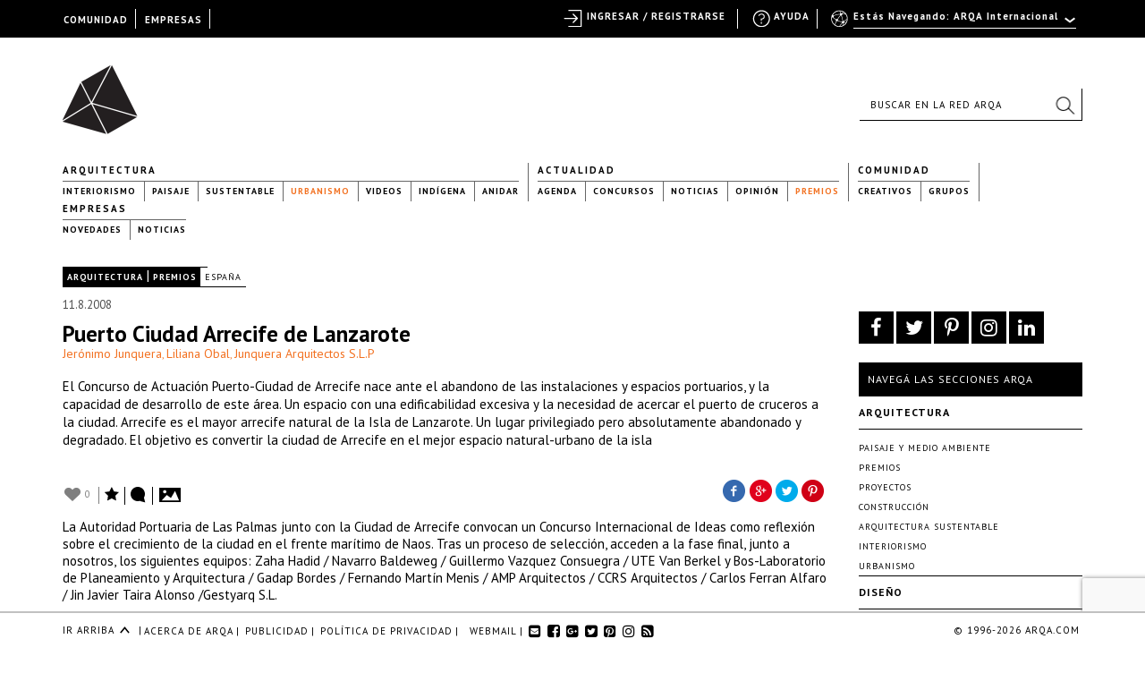

--- FILE ---
content_type: text/html; charset=UTF-8
request_url: https://arqa.com/arquitectura/premios/actuacion-puerto-ciudad-arrecife-de-lanzarote.html
body_size: 24974
content:



<!DOCTYPE html>
<html xmlns="http://www.w3.org/1999/xhtml" lang="es-ES">
<head>
	
    <meta name="p:domain_verify" content="31a99590a39f0f4f74fb561f59c40830"/>

	<link rel="alternate" type="application/rss+xml" title="ARQA RSS Feed" href="https://arqa.com/feed" />
    <link rel="pingback" href="https://arqa.com/xmlrpc.php" />
	<link rel="icon" href="/favicon.ico" type="image/vnd.microsoft.icon" />
    <link href='//fonts.googleapis.com/css?family=PT+Sans:400,700,400italic,700italic' rel='stylesheet' type='text/css'>
    <link rel="stylesheet" href="//maxcdn.bootstrapcdn.com/font-awesome/4.7.0/css/font-awesome.min.css">

	<meta name='robots' content='index, follow, max-image-preview:large, max-snippet:-1, max-video-preview:-1' />
<link rel="alternate" hreflang="es" href="https://arqa.com/arquitectura/premios/actuacion-puerto-ciudad-arrecife-de-lanzarote.html" />
<link rel="alternate" hreflang="x-default" href="https://arqa.com/arquitectura/premios/actuacion-puerto-ciudad-arrecife-de-lanzarote.html" />

	<!-- This site is optimized with the Yoast SEO plugin v21.8.1 - https://yoast.com/wordpress/plugins/seo/ -->
	<title>ARQA - Puerto Ciudad Arrecife de Lanzarote</title>
	<meta name="description" content="El Concurso de Actuación Puerto-Ciudad de Arrecife nace ante el abandono de las instalaciones y espacios portuarios, y la capacidad de desarrollo de este" class="yoast-seo-meta-tag" />
	<link rel="canonical" href="https://arqa.com/arquitectura/premios/actuacion-puerto-ciudad-arrecife-de-lanzarote.html" class="yoast-seo-meta-tag" />
	<meta property="og:locale" content="es_ES" class="yoast-seo-meta-tag" />
	<meta property="og:type" content="article" class="yoast-seo-meta-tag" />
	<meta property="og:title" content="ARQA - Puerto Ciudad Arrecife de Lanzarote" class="yoast-seo-meta-tag" />
	<meta property="og:description" content="El Concurso de Actuación Puerto-Ciudad de Arrecife nace ante el abandono de las instalaciones y espacios portuarios, y la capacidad de desarrollo de este" class="yoast-seo-meta-tag" />
	<meta property="og:url" content="https://arqa.com/arquitectura/premios/actuacion-puerto-ciudad-arrecife-de-lanzarote.html" class="yoast-seo-meta-tag" />
	<meta property="og:site_name" content="ARQA" class="yoast-seo-meta-tag" />
	<meta property="article:publisher" content="https://www.facebook.com/arqa.arquitectura" class="yoast-seo-meta-tag" />
	<meta property="article:published_time" content="2008-08-11T16:06:13+00:00" class="yoast-seo-meta-tag" />
	<meta property="article:modified_time" content="2016-05-31T15:14:41+00:00" class="yoast-seo-meta-tag" />
	<meta property="og:image" content="https://arqa.com/wp-content/uploads/2008/08/captura-18.jpg" class="yoast-seo-meta-tag" />
	<meta property="og:image:width" content="582" class="yoast-seo-meta-tag" />
	<meta property="og:image:height" content="377" class="yoast-seo-meta-tag" />
	<meta property="og:image:type" content="image/jpeg" class="yoast-seo-meta-tag" />
	<meta name="author" content="Alberto Gorbatt" class="yoast-seo-meta-tag" />
	<meta name="twitter:card" content="summary_large_image" class="yoast-seo-meta-tag" />
	<meta name="twitter:creator" content="@arqa_com" class="yoast-seo-meta-tag" />
	<meta name="twitter:site" content="@arqa_com" class="yoast-seo-meta-tag" />
	<meta name="twitter:label1" content="Escrito por" class="yoast-seo-meta-tag" />
	<meta name="twitter:data1" content="Alberto Gorbatt" class="yoast-seo-meta-tag" />
	<meta name="twitter:label2" content="Tiempo de lectura" class="yoast-seo-meta-tag" />
	<meta name="twitter:data2" content="3 minutos" class="yoast-seo-meta-tag" />
	<script type="application/ld+json" class="yoast-schema-graph">{"@context":"https://schema.org","@graph":[{"@type":"WebPage","@id":"https://arqa.com/arquitectura/premios/actuacion-puerto-ciudad-arrecife-de-lanzarote.html","url":"https://arqa.com/arquitectura/premios/actuacion-puerto-ciudad-arrecife-de-lanzarote.html","name":"ARQA - Puerto Ciudad Arrecife de Lanzarote","isPartOf":{"@id":"https://arqa.com/#website"},"primaryImageOfPage":{"@id":"https://arqa.com/arquitectura/premios/actuacion-puerto-ciudad-arrecife-de-lanzarote.html#primaryimage"},"image":{"@id":"https://arqa.com/arquitectura/premios/actuacion-puerto-ciudad-arrecife-de-lanzarote.html#primaryimage"},"thumbnailUrl":"https://arqa.com/wp-content/uploads/2008/08/captura-18.jpg","datePublished":"2008-08-11T16:06:13+00:00","dateModified":"2016-05-31T15:14:41+00:00","author":{"@id":"https://arqa.com/#/schema/person/28cef7dc4e895260f33d68150614d616"},"description":"El Concurso de Actuación Puerto-Ciudad de Arrecife nace ante el abandono de las instalaciones y espacios portuarios, y la capacidad de desarrollo de este","breadcrumb":{"@id":"https://arqa.com/arquitectura/premios/actuacion-puerto-ciudad-arrecife-de-lanzarote.html#breadcrumb"},"inLanguage":"es","potentialAction":[{"@type":"ReadAction","target":["https://arqa.com/arquitectura/premios/actuacion-puerto-ciudad-arrecife-de-lanzarote.html"]}]},{"@type":"ImageObject","inLanguage":"es","@id":"https://arqa.com/arquitectura/premios/actuacion-puerto-ciudad-arrecife-de-lanzarote.html#primaryimage","url":"https://arqa.com/wp-content/uploads/2008/08/captura-18.jpg","contentUrl":"https://arqa.com/wp-content/uploads/2008/08/captura-18.jpg","width":582,"height":377},{"@type":"BreadcrumbList","@id":"https://arqa.com/arquitectura/premios/actuacion-puerto-ciudad-arrecife-de-lanzarote.html#breadcrumb","itemListElement":[{"@type":"ListItem","position":1,"name":"Arquitectura","item":"https://arqa.com/arquitectura"},{"@type":"ListItem","position":2,"name":"Premios","item":"https://arqa.com/arquitectura/premios"},{"@type":"ListItem","position":3,"name":"Puerto Ciudad Arrecife de Lanzarote"}]},{"@type":"WebSite","@id":"https://arqa.com/#website","url":"https://arqa.com/","name":"ARQA","description":"Comunidad de Arquitectura y Diseño","potentialAction":[{"@type":"SearchAction","target":{"@type":"EntryPoint","urlTemplate":"https://arqa.com/?s={search_term_string}"},"query-input":"required name=search_term_string"}],"inLanguage":"es"},{"@type":"Person","@id":"https://arqa.com/#/schema/person/28cef7dc4e895260f33d68150614d616","name":"Alberto Gorbatt","image":{"@type":"ImageObject","inLanguage":"es","@id":"https://arqa.com/#/schema/person/image/","url":"https://arqa.com/wp-content/uploads/sites/3/avatars/2/1682887930-bpfull.jpg","contentUrl":"https://arqa.com/wp-content/uploads/sites/3/avatars/2/1682887930-bpfull.jpg","caption":"Alberto Gorbatt"},"description":"[loc:all]"}]}</script>
	<!-- / Yoast SEO plugin. -->


<link rel="alternate" type="application/rss+xml" title="ARQA &raquo; Comentario Puerto Ciudad Arrecife de Lanzarote del feed" href="https://arqa.com/arquitectura/premios/actuacion-puerto-ciudad-arrecife-de-lanzarote.html/feed" />
<link rel='stylesheet' id='dashicons-css' href='https://arqa.com/wp-includes/css/dashicons.min.css?ver=42cd3f92c64c33c11ee000fc9ed330e9' type='text/css' media='all' />
<link rel='stylesheet' id='admin-bar-css' href='https://arqa.com/wp-includes/css/admin-bar.min.css?ver=42cd3f92c64c33c11ee000fc9ed330e9' type='text/css' media='all' />
<link rel='stylesheet' id='wp-block-library-css' href='https://arqa.com/wp-includes/css/dist/block-library/style.min.css?ver=42cd3f92c64c33c11ee000fc9ed330e9' type='text/css' media='all' />
<link rel='stylesheet' id='bp-login-form-block-css' href='https://arqa.com/wp-content/plugins/buddypress/bp-core/css/blocks/login-form.min.css?ver=11.4.0' type='text/css' media='all' />
<link rel='stylesheet' id='bp-member-block-css' href='https://arqa.com/wp-content/plugins/buddypress/bp-members/css/blocks/member.min.css?ver=11.4.0' type='text/css' media='all' />
<link rel='stylesheet' id='bp-members-block-css' href='https://arqa.com/wp-content/plugins/buddypress/bp-members/css/blocks/members.min.css?ver=11.4.0' type='text/css' media='all' />
<link rel='stylesheet' id='bp-dynamic-members-block-css' href='https://arqa.com/wp-content/plugins/buddypress/bp-members/css/blocks/dynamic-members.min.css?ver=11.4.0' type='text/css' media='all' />
<link rel='stylesheet' id='bp-latest-activities-block-css' href='https://arqa.com/wp-content/plugins/buddypress/bp-activity/css/blocks/latest-activities.min.css?ver=11.4.0' type='text/css' media='all' />
<link rel='stylesheet' id='bp-friends-block-css' href='https://arqa.com/wp-content/plugins/buddypress/bp-friends/css/blocks/friends.min.css?ver=11.4.0' type='text/css' media='all' />
<link rel='stylesheet' id='bp-group-block-css' href='https://arqa.com/wp-content/plugins/buddypress/bp-groups/css/blocks/group.min.css?ver=11.4.0' type='text/css' media='all' />
<link rel='stylesheet' id='bp-groups-block-css' href='https://arqa.com/wp-content/plugins/buddypress/bp-groups/css/blocks/groups.min.css?ver=11.4.0' type='text/css' media='all' />
<link rel='stylesheet' id='bp-dynamic-groups-block-css' href='https://arqa.com/wp-content/plugins/buddypress/bp-groups/css/blocks/dynamic-groups.min.css?ver=11.4.0' type='text/css' media='all' />
<link rel='stylesheet' id='bp-sitewide-notices-block-css' href='https://arqa.com/wp-content/plugins/buddypress/bp-messages/css/blocks/sitewide-notices.min.css?ver=11.4.0' type='text/css' media='all' />
<link rel='stylesheet' id='classic-theme-styles-css' href='https://arqa.com/wp-includes/css/classic-themes.min.css?ver=42cd3f92c64c33c11ee000fc9ed330e9' type='text/css' media='all' />
<style id='global-styles-inline-css' type='text/css'>
body{--wp--preset--color--black: #000000;--wp--preset--color--cyan-bluish-gray: #abb8c3;--wp--preset--color--white: #ffffff;--wp--preset--color--pale-pink: #f78da7;--wp--preset--color--vivid-red: #cf2e2e;--wp--preset--color--luminous-vivid-orange: #ff6900;--wp--preset--color--luminous-vivid-amber: #fcb900;--wp--preset--color--light-green-cyan: #7bdcb5;--wp--preset--color--vivid-green-cyan: #00d084;--wp--preset--color--pale-cyan-blue: #8ed1fc;--wp--preset--color--vivid-cyan-blue: #0693e3;--wp--preset--color--vivid-purple: #9b51e0;--wp--preset--gradient--vivid-cyan-blue-to-vivid-purple: linear-gradient(135deg,rgba(6,147,227,1) 0%,rgb(155,81,224) 100%);--wp--preset--gradient--light-green-cyan-to-vivid-green-cyan: linear-gradient(135deg,rgb(122,220,180) 0%,rgb(0,208,130) 100%);--wp--preset--gradient--luminous-vivid-amber-to-luminous-vivid-orange: linear-gradient(135deg,rgba(252,185,0,1) 0%,rgba(255,105,0,1) 100%);--wp--preset--gradient--luminous-vivid-orange-to-vivid-red: linear-gradient(135deg,rgba(255,105,0,1) 0%,rgb(207,46,46) 100%);--wp--preset--gradient--very-light-gray-to-cyan-bluish-gray: linear-gradient(135deg,rgb(238,238,238) 0%,rgb(169,184,195) 100%);--wp--preset--gradient--cool-to-warm-spectrum: linear-gradient(135deg,rgb(74,234,220) 0%,rgb(151,120,209) 20%,rgb(207,42,186) 40%,rgb(238,44,130) 60%,rgb(251,105,98) 80%,rgb(254,248,76) 100%);--wp--preset--gradient--blush-light-purple: linear-gradient(135deg,rgb(255,206,236) 0%,rgb(152,150,240) 100%);--wp--preset--gradient--blush-bordeaux: linear-gradient(135deg,rgb(254,205,165) 0%,rgb(254,45,45) 50%,rgb(107,0,62) 100%);--wp--preset--gradient--luminous-dusk: linear-gradient(135deg,rgb(255,203,112) 0%,rgb(199,81,192) 50%,rgb(65,88,208) 100%);--wp--preset--gradient--pale-ocean: linear-gradient(135deg,rgb(255,245,203) 0%,rgb(182,227,212) 50%,rgb(51,167,181) 100%);--wp--preset--gradient--electric-grass: linear-gradient(135deg,rgb(202,248,128) 0%,rgb(113,206,126) 100%);--wp--preset--gradient--midnight: linear-gradient(135deg,rgb(2,3,129) 0%,rgb(40,116,252) 100%);--wp--preset--duotone--dark-grayscale: url('#wp-duotone-dark-grayscale');--wp--preset--duotone--grayscale: url('#wp-duotone-grayscale');--wp--preset--duotone--purple-yellow: url('#wp-duotone-purple-yellow');--wp--preset--duotone--blue-red: url('#wp-duotone-blue-red');--wp--preset--duotone--midnight: url('#wp-duotone-midnight');--wp--preset--duotone--magenta-yellow: url('#wp-duotone-magenta-yellow');--wp--preset--duotone--purple-green: url('#wp-duotone-purple-green');--wp--preset--duotone--blue-orange: url('#wp-duotone-blue-orange');--wp--preset--font-size--small: 13px;--wp--preset--font-size--medium: 20px;--wp--preset--font-size--large: 36px;--wp--preset--font-size--x-large: 42px;--wp--preset--spacing--20: 0.44rem;--wp--preset--spacing--30: 0.67rem;--wp--preset--spacing--40: 1rem;--wp--preset--spacing--50: 1.5rem;--wp--preset--spacing--60: 2.25rem;--wp--preset--spacing--70: 3.38rem;--wp--preset--spacing--80: 5.06rem;--wp--preset--shadow--natural: 6px 6px 9px rgba(0, 0, 0, 0.2);--wp--preset--shadow--deep: 12px 12px 50px rgba(0, 0, 0, 0.4);--wp--preset--shadow--sharp: 6px 6px 0px rgba(0, 0, 0, 0.2);--wp--preset--shadow--outlined: 6px 6px 0px -3px rgba(255, 255, 255, 1), 6px 6px rgba(0, 0, 0, 1);--wp--preset--shadow--crisp: 6px 6px 0px rgba(0, 0, 0, 1);}:where(.is-layout-flex){gap: 0.5em;}body .is-layout-flow > .alignleft{float: left;margin-inline-start: 0;margin-inline-end: 2em;}body .is-layout-flow > .alignright{float: right;margin-inline-start: 2em;margin-inline-end: 0;}body .is-layout-flow > .aligncenter{margin-left: auto !important;margin-right: auto !important;}body .is-layout-constrained > .alignleft{float: left;margin-inline-start: 0;margin-inline-end: 2em;}body .is-layout-constrained > .alignright{float: right;margin-inline-start: 2em;margin-inline-end: 0;}body .is-layout-constrained > .aligncenter{margin-left: auto !important;margin-right: auto !important;}body .is-layout-constrained > :where(:not(.alignleft):not(.alignright):not(.alignfull)){max-width: var(--wp--style--global--content-size);margin-left: auto !important;margin-right: auto !important;}body .is-layout-constrained > .alignwide{max-width: var(--wp--style--global--wide-size);}body .is-layout-flex{display: flex;}body .is-layout-flex{flex-wrap: wrap;align-items: center;}body .is-layout-flex > *{margin: 0;}:where(.wp-block-columns.is-layout-flex){gap: 2em;}.has-black-color{color: var(--wp--preset--color--black) !important;}.has-cyan-bluish-gray-color{color: var(--wp--preset--color--cyan-bluish-gray) !important;}.has-white-color{color: var(--wp--preset--color--white) !important;}.has-pale-pink-color{color: var(--wp--preset--color--pale-pink) !important;}.has-vivid-red-color{color: var(--wp--preset--color--vivid-red) !important;}.has-luminous-vivid-orange-color{color: var(--wp--preset--color--luminous-vivid-orange) !important;}.has-luminous-vivid-amber-color{color: var(--wp--preset--color--luminous-vivid-amber) !important;}.has-light-green-cyan-color{color: var(--wp--preset--color--light-green-cyan) !important;}.has-vivid-green-cyan-color{color: var(--wp--preset--color--vivid-green-cyan) !important;}.has-pale-cyan-blue-color{color: var(--wp--preset--color--pale-cyan-blue) !important;}.has-vivid-cyan-blue-color{color: var(--wp--preset--color--vivid-cyan-blue) !important;}.has-vivid-purple-color{color: var(--wp--preset--color--vivid-purple) !important;}.has-black-background-color{background-color: var(--wp--preset--color--black) !important;}.has-cyan-bluish-gray-background-color{background-color: var(--wp--preset--color--cyan-bluish-gray) !important;}.has-white-background-color{background-color: var(--wp--preset--color--white) !important;}.has-pale-pink-background-color{background-color: var(--wp--preset--color--pale-pink) !important;}.has-vivid-red-background-color{background-color: var(--wp--preset--color--vivid-red) !important;}.has-luminous-vivid-orange-background-color{background-color: var(--wp--preset--color--luminous-vivid-orange) !important;}.has-luminous-vivid-amber-background-color{background-color: var(--wp--preset--color--luminous-vivid-amber) !important;}.has-light-green-cyan-background-color{background-color: var(--wp--preset--color--light-green-cyan) !important;}.has-vivid-green-cyan-background-color{background-color: var(--wp--preset--color--vivid-green-cyan) !important;}.has-pale-cyan-blue-background-color{background-color: var(--wp--preset--color--pale-cyan-blue) !important;}.has-vivid-cyan-blue-background-color{background-color: var(--wp--preset--color--vivid-cyan-blue) !important;}.has-vivid-purple-background-color{background-color: var(--wp--preset--color--vivid-purple) !important;}.has-black-border-color{border-color: var(--wp--preset--color--black) !important;}.has-cyan-bluish-gray-border-color{border-color: var(--wp--preset--color--cyan-bluish-gray) !important;}.has-white-border-color{border-color: var(--wp--preset--color--white) !important;}.has-pale-pink-border-color{border-color: var(--wp--preset--color--pale-pink) !important;}.has-vivid-red-border-color{border-color: var(--wp--preset--color--vivid-red) !important;}.has-luminous-vivid-orange-border-color{border-color: var(--wp--preset--color--luminous-vivid-orange) !important;}.has-luminous-vivid-amber-border-color{border-color: var(--wp--preset--color--luminous-vivid-amber) !important;}.has-light-green-cyan-border-color{border-color: var(--wp--preset--color--light-green-cyan) !important;}.has-vivid-green-cyan-border-color{border-color: var(--wp--preset--color--vivid-green-cyan) !important;}.has-pale-cyan-blue-border-color{border-color: var(--wp--preset--color--pale-cyan-blue) !important;}.has-vivid-cyan-blue-border-color{border-color: var(--wp--preset--color--vivid-cyan-blue) !important;}.has-vivid-purple-border-color{border-color: var(--wp--preset--color--vivid-purple) !important;}.has-vivid-cyan-blue-to-vivid-purple-gradient-background{background: var(--wp--preset--gradient--vivid-cyan-blue-to-vivid-purple) !important;}.has-light-green-cyan-to-vivid-green-cyan-gradient-background{background: var(--wp--preset--gradient--light-green-cyan-to-vivid-green-cyan) !important;}.has-luminous-vivid-amber-to-luminous-vivid-orange-gradient-background{background: var(--wp--preset--gradient--luminous-vivid-amber-to-luminous-vivid-orange) !important;}.has-luminous-vivid-orange-to-vivid-red-gradient-background{background: var(--wp--preset--gradient--luminous-vivid-orange-to-vivid-red) !important;}.has-very-light-gray-to-cyan-bluish-gray-gradient-background{background: var(--wp--preset--gradient--very-light-gray-to-cyan-bluish-gray) !important;}.has-cool-to-warm-spectrum-gradient-background{background: var(--wp--preset--gradient--cool-to-warm-spectrum) !important;}.has-blush-light-purple-gradient-background{background: var(--wp--preset--gradient--blush-light-purple) !important;}.has-blush-bordeaux-gradient-background{background: var(--wp--preset--gradient--blush-bordeaux) !important;}.has-luminous-dusk-gradient-background{background: var(--wp--preset--gradient--luminous-dusk) !important;}.has-pale-ocean-gradient-background{background: var(--wp--preset--gradient--pale-ocean) !important;}.has-electric-grass-gradient-background{background: var(--wp--preset--gradient--electric-grass) !important;}.has-midnight-gradient-background{background: var(--wp--preset--gradient--midnight) !important;}.has-small-font-size{font-size: var(--wp--preset--font-size--small) !important;}.has-medium-font-size{font-size: var(--wp--preset--font-size--medium) !important;}.has-large-font-size{font-size: var(--wp--preset--font-size--large) !important;}.has-x-large-font-size{font-size: var(--wp--preset--font-size--x-large) !important;}
.wp-block-navigation a:where(:not(.wp-element-button)){color: inherit;}
:where(.wp-block-columns.is-layout-flex){gap: 2em;}
.wp-block-pullquote{font-size: 1.5em;line-height: 1.6;}
</style>
<link rel='stylesheet' id='arqa-commons.css-css' href='https://arqa.com/wp-content/plugins/arqa-commons/arqa-commons20220707.css?ver=1768966819' type='text/css' media='all' />
<link rel='stylesheet' id='remodal.css-css' href='https://arqa.com/wp-content/plugins/arqa-commons/jquery.remodal.2015.css?ver=42cd3f92c64c33c11ee000fc9ed330e9' type='text/css' media='all' />
<link rel='stylesheet' id='bmailing-client.css-css' href='https://arqa.com/wp-content/plugins/arqa-commons/bmailing-client-styles.css?ver=42cd3f92c64c33c11ee000fc9ed330e9' type='text/css' media='all' />
<link rel='stylesheet' id='bp-admin-bar-css' href='https://arqa.com/wp-content/plugins/buddypress/bp-core/css/admin-bar.min.css?ver=11.4.0' type='text/css' media='all' />
<link rel='stylesheet' id='bp-legacy-css-css' href='https://arqa.com/wp-content/plugins/buddypress/bp-templates/bp-legacy/css/buddypress.min.css?ver=11.4.0' type='text/css' media='screen' />
<link rel='stylesheet' id='contact-form-7-css' href='https://arqa.com/wp-content/plugins/contact-form-7/includes/css/styles.css?ver=5.8.6' type='text/css' media='all' />
<link rel='stylesheet' id='theme-my-login-css' href='https://arqa.com/wp-content/plugins/theme-my-login/assets/styles/theme-my-login.min.css?ver=7.1.6' type='text/css' media='all' />
<link rel='stylesheet' id='eic_public-css' href='https://arqa.com/wp-content/plugins/easy-image-collage-premium/core/css/public.css?ver=1.13.2' type='text/css' media='screen' />
<link rel='stylesheet' id='psw-css-css' href='https://arqa.com/wp-content/plugins/wp-photoswipe/lib/photoswipe/photoswipe.css?ver=42cd3f92c64c33c11ee000fc9ed330e9' type='text/css' media='all' />
<link rel='stylesheet' id='arqaAll-css' href='https://arqa.com/wp-content/themes/arqa/rsrc/css/20210406-style.css?ver=1768966819' type='text/css' media='all' />
<link rel='stylesheet' id='select2-css' href='https://arqa.com/wp-content/themes/arqa/rsrc/css/select2_201506.css?ver=42cd3f92c64c33c11ee000fc9ed330e9' type='text/css' media='all' />
<link rel='stylesheet' id='wp-pagenavi-css' href='https://arqa.com/wp-content/plugins/wp-pagenavi/pagenavi-css.css?ver=2.70' type='text/css' media='all' />
<link rel='stylesheet' id='login-with-ajax-css' href='https://arqa.com/wp-content/plugins/login-with-ajax/templates/widget.css?ver=4.1' type='text/css' media='all' />
<link rel='stylesheet' id='styles.bmc-css' href='https://arqa.com/wp-content/plugins/bmailing-client-lite/assets/css/bmc.css?ver=42cd3f92c64c33c11ee000fc9ed330e9' type='text/css' media='all' />
<script type='text/javascript' src='https://arqa.com/wp-includes/js/jquery/jquery.min.js?ver=3.6.4' id='jquery-core-js'></script>
<script type='text/javascript' src='https://arqa.com/wp-includes/js/jquery/jquery-migrate.min.js?ver=3.4.0' id='jquery-migrate-js'></script>
<script type='text/javascript' id='arqa-commons.js-js-extra'>
/* <![CDATA[ */
var MyAjax = {"ajaxurl":"https:\/\/arqa.com\/wp-admin\/admin-ajax.php"};
/* ]]> */
</script>
<script type='text/javascript' src='https://arqa.com/wp-content/plugins/arqa-commons/arqa-commons20220718.js?ver=1768966819' id='arqa-commons.js-js'></script>
<script type='text/javascript' src='https://arqa.com/wp-content/plugins/arqa-commons/jquery.remodal.min.js?ver=42cd3f92c64c33c11ee000fc9ed330e9' id='remodal.js-js'></script>
<script type='text/javascript' src='https://arqa.com/wp-content/plugins/arqa-commons/bmailing-client-scripts.js?ver=42cd3f92c64c33c11ee000fc9ed330e9' id='bmailing-client.js-js'></script>
<script type='text/javascript' src='https://arqa.com/wp-content/plugins/buddypress/bp-core/js/confirm.min.js?ver=11.4.0' id='bp-confirm-js'></script>
<script type='text/javascript' src='https://arqa.com/wp-content/plugins/buddypress/bp-core/js/widget-members.min.js?ver=11.4.0' id='bp-widget-members-js'></script>
<script type='text/javascript' src='https://arqa.com/wp-content/plugins/buddypress/bp-core/js/jquery-query.min.js?ver=11.4.0' id='bp-jquery-query-js'></script>
<script type='text/javascript' src='https://arqa.com/wp-content/plugins/buddypress/bp-core/js/vendor/jquery-cookie.min.js?ver=11.4.0' id='bp-jquery-cookie-js'></script>
<script type='text/javascript' src='https://arqa.com/wp-content/plugins/buddypress/bp-core/js/vendor/jquery-scroll-to.min.js?ver=11.4.0' id='bp-jquery-scroll-to-js'></script>
<script type='text/javascript' id='bp-legacy-js-js-extra'>
/* <![CDATA[ */
var BP_DTheme = {"accepted":"Aceptado","close":"Cerrar","comments":"comentarios","leave_group_confirm":"\u00bfEst\u00e1s seguro que quieres salir del grupo?","mark_as_fav":"Favorito","my_favs":"Mis favoritos","rejected":"Rechazado","remove_fav":"Eliminar favorito","show_all":"Mostrar todo","show_all_comments":"Mostrar todos los comentarios para este hilo.","show_x_comments":"Mostrar todos los comentarios (%d)","unsaved_changes":"Tu perfil tiene cambios no guardados. Si abandonas esta p\u00e1gina, los cambios se perder\u00e1n. ","view":"Ver","store_filter_settings":""};
/* ]]> */
</script>
<script type='text/javascript' src='https://arqa.com/wp-content/plugins/buddypress/bp-templates/bp-legacy/js/buddypress.min.js?ver=11.4.0' id='bp-legacy-js-js'></script>
<script type='text/javascript' src='https://arqa.com/wp-content/plugins/ArqaAdsManager/js/arqaAds.js?ver=42cd3f92c64c33c11ee000fc9ed330e9' id='arqa-ads-js'></script>
<script type='text/javascript' src='https://arqa.com/wp-content/plugins/ArqaAdsManager/stats/js/tracking2015.js?ver=42cd3f92c64c33c11ee000fc9ed330e9' id='arqa-ads-t-js'></script>
<script type='text/javascript' src='https://arqa.com/wp-content/themes/arqa/rsrc/js/css_browser_selector.js?ver=42cd3f92c64c33c11ee000fc9ed330e9' id='browser-selector-js'></script>
<script type='text/javascript' src='https://arqa.com/wp-content/themes/arqa/rsrc/js/select2.min.js?ver=42cd3f92c64c33c11ee000fc9ed330e9' id='select2-js'></script>
<script type='text/javascript' src='https://arqa.com/wp-content/themes/arqa/rsrc/js/galleria-1.2.3.min.js?ver=42cd3f92c64c33c11ee000fc9ed330e9' id='galleria-js'></script>
<script type='text/javascript' src='https://arqa.com/wp-content/themes/arqa/rsrc/jquery.zoom.min.js?ver=42cd3f92c64c33c11ee000fc9ed330e9' id='zomm-js'></script>
<script type='text/javascript' id='arqaAll-js-js-extra'>
/* <![CDATA[ */
var MyAjax = {"ajaxurl":"https:\/\/arqa.com\/wp-admin\/admin-ajax.php","isHome":""};
/* ]]> */
</script>
<script type='text/javascript' src='https://arqa.com/wp-content/themes/arqa/rsrc/arqa.js?ver=42cd3f92c64c33c11ee000fc9ed330e9' id='arqaAll-js-js'></script>
<script type='text/javascript' id='login-with-ajax-js-extra'>
/* <![CDATA[ */
var LWA = {"ajaxurl":"https:\/\/arqa.com\/wp-admin\/admin-ajax.php","off":""};
/* ]]> */
</script>
<script type='text/javascript' src='https://arqa.com/wp-content/plugins/login-with-ajax/templates/login-with-ajax.legacy.min.js?ver=4.1' id='login-with-ajax-js'></script>
<script type='text/javascript' src='https://arqa.com/wp-content/plugins/BuddyPress-Like/_inc/js/bp-like.dev20151118.js?ver=42cd3f92c64c33c11ee000fc9ed330e9' id='bp-like-js'></script>
<script type='text/javascript' id='jquery.bmc-js-extra'>
/* <![CDATA[ */
var BMC_i18n = {"ajax_url":"https:\/\/arqa.com\/wp-admin\/admin-ajax.php","loading_img":"https:\/\/arqa.com\/wp-content\/plugins\/bmailing-client-lite\/assets\/img\/loading.svg","loading_msg":"Por favor espera, actualizando datos","required_msg":"Campo requerido","add_mail_nonce":"145f6d49a3","wpml_active":"1","current_language":"es"};
/* ]]> */
</script>
<script type='text/javascript' src='https://arqa.com/wp-content/plugins/bmailing-client-lite/assets/js/jquery.bmc.js?ver=42cd3f92c64c33c11ee000fc9ed330e9' id='jquery.bmc-js'></script>
<link rel="https://api.w.org/" href="https://arqa.com/wp-json/" /><link rel="alternate" type="application/json" href="https://arqa.com/wp-json/wp/v2/posts/209387" /><link rel='shortlink' href='https://arqa.com/?p=209387' />
<link rel="alternate" type="application/json+oembed" href="https://arqa.com/wp-json/oembed/1.0/embed?url=https%3A%2F%2Farqa.com%2Farquitectura%2Fpremios%2Factuacion-puerto-ciudad-arrecife-de-lanzarote.html" />
<link rel="alternate" type="text/xml+oembed" href="https://arqa.com/wp-json/oembed/1.0/embed?url=https%3A%2F%2Farqa.com%2Farquitectura%2Fpremios%2Factuacion-puerto-ciudad-arrecife-de-lanzarote.html&#038;format=xml" />

    <style type="text/css">
        #wpadminbar{
            background: #000 !important;
            font-family: "PT Sans", Calibri, sans-serif;
            height: 32px;
            padding-top: 10px;
            color:#FFF;
        }

        #wpadminbar a:hover{
            color: #F27121 !important;
        }
         #wpadminbar .ab-top-secondary {
            background-image: none;
            background: #000;
            margin-right: 30px;
         }

         #wpadminbar .quicklinks {
            border-left: 1px solid rgba(0, 0, 0, 0);
            background: #000;
            width: 1140px;
            margin: 0 auto;
         }

        #wp-admin-bar-search{
            right:250px;
            border-left: 1px solid #000 !important;
            background-image: none !important;
            background: #000 !important;
        }

        #wp-admin-bar-search .ab-item{
            border-left: 1px solid #000 !important;
        }
        #wp-admin-bar-arqa:hover{
            background:#000;
        }

        #wp-admin-bar-arqa-account-login{
            color: #F27121;
            padding-left: 20px !important;
            padding-right: 5px !important;
            border-left: none;
        }

        #wp-admin-bar-arqa-account-login a{
            color:#F27121;
            border:none !important;
        }
        #wpadminbar .quicklinks li#wp-admin-bar-bp-notifications #ab-pending-notifications.alert {
            background-color: #F27121 !important;
            color: #FFF;
        }




    </style>
    <script>
        jQuery(document).ready(function() {
            jQuery("#wp-admin-bar-my-account a").first().removeClass('ab-item');
            jQuery("#adminbar-search").attr("placeholder", "Buscar en ARQA");
        });
    </script>
	<script type="text/javascript">var ajaxurl = 'https://arqa.com/wp-admin/admin-ajax.php';</script>

<meta name="generator" content="WPML ver:4.6.7 stt:1,2;" />
<style type="text/css">.eic-image .eic-image-caption {bottom: 0;left: 0;right: 0;text-align: left;font-size: 12px;color: rgba(255,255,255,1);background-color: rgba(0,0,0,0.7);}</style><script>window.device = 'desktop';</script>
<style type="text/css" media="print">#wpadminbar { display:none; }</style>
	<style type="text/css" media="screen">
	html { margin-top: 32px !important; }
	@media screen and ( max-width: 782px ) {
		html { margin-top: 46px !important; }
	}
</style>
	
    <!-- GA 3 -->
    <script>
        var _gaq = _gaq || [];
        _gaq.push(['_setAccount', 'UA-783089-1']);
        _gaq.push(['_trackPageview']);

        (function() {
            var ga = document.createElement('script'); ga.type = 'text/javascript'; ga.async = true;
            ga.src = ('https:' == document.location.protocol ? 'https://ssl' : 'http://www') + '.google-analytics.com/ga.js';
            var s = document.getElementsByTagName('script')[0]; s.parentNode.insertBefore(ga, s);
        })();
    </script>
    <!-- GA 4 -->
    <!-- Google tag (gtag.js) -->
    <script async src="https://www.googletagmanager.com/gtag/js?id=G-0GTQE95CY3"></script>
    <script>
        window.dataLayer = window.dataLayer || [];
        function gtag(){dataLayer.push(arguments);}
        gtag('js', new Date());
        gtag('config', 'G-0GTQE95CY3');
    </script>

    <script>
        !function(f,b,e,v,n,t,s){if(f.fbq)return;n=f.fbq=function(){n.callMethod?
            n.callMethod.apply(n,arguments):n.queue.push(arguments)};if(!f._fbq)f._fbq=n;
            n.push=n;n.loaded=!0;n.version='2.0';n.queue=[];t=b.createElement(e);t.async=!0;
            t.src=v;s=b.getElementsByTagName(e)[0];s.parentNode.insertBefore(t,s)}(window,
            document,'script','//connect.facebook.net/en_US/fbevents.js');

        fbq('init', '883373135094616');
        fbq('track', "PageView");</script>

    <noscript><img height="1" width="1" style="display:none" src="https://www.facebook.com/tr?id=883373135094616&ev=PageView&noscript=1" /></noscript>
    <!-- End Facebook Pixel Code -->

    <!--[if lt IE 9]>
	<script type="text/javascript" src="https://arqa.com/wp-content/themes/arqa/rsrc/js/html5shiv.js"></script>
	<![endif]-->
</head>



<body class="arqa-site ">
	<div class="container">
		
    <div style="position: fixed; width: 1140px;margin: 0 auto; height: 10px; z-index: 1">
            <div class="countries-menu" style="display: none">
                <ul>
                    <li id="select-country-AR" onclick="changeCountry('AR')">Argentina</li>
                    <li id="select-country-BO" onclick="changeCountry('BO')">Bolivia</li>
                    <li id="select-country-CL" onclick="changeCountry('CL')">Chile</li>
                    <li id="select-country-CO" onclick="changeCountry('CO')">Colombia</li>

                    <li id="select-country-EC" onclick="changeCountry('EC')">Ecuador</li>

                    <li id="select-country-PE" onclick="changeCountry('PE')">Perú</li>

                    <li id="select-country-UY" onclick="changeCountry('UY')">Uruguay</li>

                    <li id="select-country-INT" onclick="changeCountry('INT')">Internacional</li>
                </ul>

            </div>
        </div>        <header id="header" style="position: relative">
            <div id="logo-container">
                <a href="/" id="site-logo" class="site-logo" title="P&aacute;gina principal de Arqa">Arqa . Diseño y Arquitectura</a>
            </div>
            <div id="name-slogan">
                <a href="/" class="site-name internacional" title="P&aacute;gina principal de Arqa">Arqa . Diseño y Arquitectura</a>
                <a href="/" class="site-name argentina" title="P&aacute;gina principal de Arqa">Arqa . Diseño y Arquitectura</a>
                <a href="/" class="site-name bolivia" title="P&aacute;gina principal de Arqa">Arqa . Diseño y Arquitectura</a>
                <a href="/" class="site-name chile" title="P&aacute;gina principal de Arqa">Arqa . Diseño y Arquitectura</a>
                <a href="/" class="site-name colombia" title="P&aacute;gina principal de Arqa">Arqa . Diseño y Arquitectura</a>
                <a href="/" class="site-name peru" title="P&aacute;gina principal de Arqa">Arqa . Diseño y Arquitectura</a>
                <a href="/" class="site-name uruguay" title="P&aacute;gina principal de Arqa">Arqa . Diseño y Arquitectura</a>
                <a href="/" class="site-name ecuador" title="P&aacute;gina principal de Arqa">Arqa . Diseño y Arquitectura</a>
            </div>

            <div class="search-container" style="float: right; height: 36px; position: relative;margin-top: 53px;">
                <div class="search-box global-search">
                    <form method="get" id="searchform" name="searchform" action="/" autocomplete="off">
                        <span role="status" aria-live="polite" class="ui-helper-hidden-accessible"></span><input
                                id="main-search" type="text" class="text hint ui-autocomplete-input arqa-search" name="s" value=""
                                placeholder="Buscar en la red ARQA" size="25" autocomplete="off">
                        <button class="btn search" type="submit" id="search-btn" dir="ltr" tabindex="2" role="button">
                            <span class="icon"></span>
                        </button>
                    </form>
                </div>
            </div>
        </header>

        <nav id="header-menu">
        <div class="menu-header-menu-container"><ul id="menu-header-menu" class="menu"><li id="menu-item-452625" class="menu-item menu-item-type-taxonomy menu-item-object-category current-post-ancestor menu-item-has-children menu-item-452625"><a href="https://arqa.com/arquitectura">Arquitectura</a>
<ul class="sub-menu">
	<li id="menu-item-452633" class="menu-item menu-item-type-taxonomy menu-item-object-category menu-item-452633"><a href="https://arqa.com/arquitectura/interiorismo">Interiorismo</a></li>
	<li id="menu-item-452630" class="menu-item menu-item-type-taxonomy menu-item-object-category menu-item-452630"><a href="https://arqa.com/arquitectura/paisaje-medioambiente">Paisaje</a></li>
	<li id="menu-item-452632" class="menu-item menu-item-type-taxonomy menu-item-object-category menu-item-452632"><a href="https://arqa.com/arquitectura/sustentable">Sustentable</a></li>
	<li id="menu-item-452629" class="menu-item menu-item-type-taxonomy menu-item-object-category current-post-ancestor current-menu-parent current-post-parent menu-item-452629"><a href="https://arqa.com/arquitectura/urbanismo">Urbanismo</a></li>
	<li id="menu-item-573031" class="menu-item menu-item-type-taxonomy menu-item-object-category menu-item-573031"><a href="https://arqa.com/actualidad/videos">Videos</a></li>
	<li id="menu-item-587836" class="menu-item menu-item-type-post_type menu-item-object-page menu-item-587836"><a href="https://arqa.com/arquitectura-indigena">Indígena</a></li>
	<li id="menu-item-577680" class="menu-item menu-item-type-post_type menu-item-object-page menu-item-577680"><a href="https://arqa.com/anidar">Anidar</a></li>
</ul>
</li>
<li id="menu-item-452627" class="menu-item menu-item-type-taxonomy menu-item-object-category menu-item-has-children menu-item-452627"><a href="https://arqa.com/actualidad">Actualidad</a>
<ul class="sub-menu">
	<li id="menu-item-452639" class="menu-item menu-item-type-taxonomy menu-item-object-category menu-item-452639"><a href="https://arqa.com/agenda">Agenda</a></li>
	<li id="menu-item-452640" class="menu-item menu-item-type-taxonomy menu-item-object-category menu-item-452640"><a href="https://arqa.com/agenda/concursos">Concursos</a></li>
	<li id="menu-item-452638" class="menu-item menu-item-type-taxonomy menu-item-object-category menu-item-452638"><a href="https://arqa.com/actualidad/noticias">Noticias</a></li>
	<li id="menu-item-452641" class="menu-item menu-item-type-taxonomy menu-item-object-category menu-item-452641"><a href="https://arqa.com/actualidad/colaboraciones">Opinión</a></li>
	<li id="menu-item-452637" class="menu-item menu-item-type-taxonomy menu-item-object-category current-post-ancestor current-menu-parent current-post-parent menu-item-452637"><a href="https://arqa.com/arquitectura/premios">Premios</a></li>
</ul>
</li>
<li id="menu-item-573032" class="menu-item menu-item-type-custom menu-item-object-custom menu-item-has-children menu-item-573032"><a href="/comunidad">Comunidad</a>
<ul class="sub-menu">
	<li id="menu-item-573033" class="menu-item menu-item-type-custom menu-item-object-custom menu-item-573033"><a href="/comunidad/creativos/">Creativos</a></li>
	<li id="menu-item-573034" class="menu-item menu-item-type-custom menu-item-object-custom menu-item-573034"><a href="/comunidad/grupos/">Grupos</a></li>
</ul>
</li>
<li id="menu-item-452628" class="menu-item menu-item-type-custom menu-item-object-custom menu-item-has-children menu-item-452628"><a href="/empresas">Empresas</a>
<ul class="sub-menu">
	<li id="menu-item-452642" class="menu-item menu-item-type-custom menu-item-object-custom menu-item-452642"><a href="/empresas/novedades">Novedades</a></li>
	<li id="menu-item-452643" class="menu-item menu-item-type-custom menu-item-object-custom menu-item-452643"><a href="/empresas/noticias">Noticias</a></li>
</ul>
</li>
</ul></div>        </nav>


<style>
    .gallery{margin:0 auto 30px auto !important;}
    .cred{margin-top:10px;font-size:11px;}
	/* This rule is read by Galleria to define the gallery height: */
</style>

<script type="text/javascript" src="https://arqa.com/wp-content/themes/arqa/rsrc/js/galleria-1.2.8.min.js"></script>

    <div id="main-content" class="single">

                <section id="content" class="content">

                        <div class="text-column-simple">
                  <header class="header-one-column" style="float: left">
                      <h6 class="breadcrumb" style="float: left">
                          <p id="breadcrumbs"><span><span><a href="https://arqa.com/arquitectura">Arquitectura</a></span> | <span><a href="https://arqa.com/arquitectura/premios">Premios</a></span> | <span class="breadcrumb_last" aria-current="page"><strong>Puerto Ciudad Arrecife de Lanzarote</strong></span></span></p>                      </h6>
                      <div class="taxonomies" style="width: auto; padding-top: 5px; margin-left: -3px;">
                          
                                                      <a class="country-link" href="https://arqa.com/pais/espana" onclick="gtag('event', 'click_country', {'click_source': 'notas-home', 'country': 'España'});">
                                España                            </a>
                          
                      </div>
                  </header>

                  <div class="one-column">
                      
                      <div class="sub-header-container">
                          <h4 class="category">
                              <span class="time">11.8.2008</span>
                          </h4>

                          
                      </div>

                      <h1 class="title">Puerto Ciudad Arrecife de Lanzarote</h1>

                      <h6 class="metadata">
                          <span class="author"><a href="https://arqa.com/autores/jeronimo-junquera" class="autor" title="ver m&aacute;s notas de Jerónimo Junquera">Jerónimo Junquera</a>, <a href="https://arqa.com/autores/liliana-obal" class="autor" title="ver m&aacute;s notas de Liliana Obal">Liliana Obal</a>, <a href="https://arqa.com/autores/junquera-arquitectos-s-l-p" class="autor" title="ver m&aacute;s notas de Junquera Arquitectos S.L.P">Junquera Arquitectos S.L.P</a></span>
                      </h6>

                      <div class="intro">
                          <p class="excerpt">
                              El Concurso de Actuación Puerto-Ciudad de Arrecife nace ante el abandono de las instalaciones y espacios portuarios, y la capacidad de desarrollo de este área. Un espacio con una edificabilidad excesiva y la necesidad de acercar el puerto de cruceros a la ciudad. Arrecife es el mayor arrecife natural de la Isla de Lanzarote. Un lugar privilegiado pero absolutamente abandonado y degradado. El objetivo es convertir la ciudad de Arrecife en el mejor espacio natural-urbano de la isla                          </p>
                      </div>

                      <div class="top-sharebar">
                          <div class="arqa-share-container">
                              
<div class="social-buttons">
    <div style="float: left">
        
        <a href="#login-favoritos" title="Tenés que loguearte para poder agregar favoritos" class="favorites-button disabled "> </a>
        			<div class="like-box"><a href="#login-likes" class="disabled_like_blogpost small " id="like-blogpost-209387" title="Tenés que loguearte para poder valorar obras"><span>0</span></a></div>
			    </div>

    <a class="go-to-comment sharebar-button" title="Comentar" href="#arqa-comments"></a>


    <a class="go-to-gallery sharebar-button" target="_blank" title="Ver todas las imágenes" href="/gallery-page?id=209387"></a>

</div>                          </div>

                          <div class="regular-share-container">
                              
<div class="social-buttons">

    <a href="javascript:fbShare('https://arqa.com/arquitectura/premios/actuacion-puerto-ciudad-arrecife-de-lanzarote.html')" title="Hacé click para compartir en Facebook" class="sharebar-button sharebar-facebook"></a>
    <a href="javascript:glShare('https://arqa.com/arquitectura/premios/actuacion-puerto-ciudad-arrecife-de-lanzarote.html')" title="Hacé click para compartir en Google+"class="sharebar-button sharebar-google"></a>
    <a href="javascript:twShare('https://arqa.com/arquitectura/premios/actuacion-puerto-ciudad-arrecife-de-lanzarote.html', 'Puerto Ciudad Arrecife de Lanzarote')" title="Hacé click para compartir en Twitter" class="sharebar-button sharebar-twitter"></a>
            <a href="javascript:pinShare('https://arqa.com/arquitectura/premios/actuacion-puerto-ciudad-arrecife-de-lanzarote.html','https://arqa.com/wp-content/uploads/2008/08/captura-18-530x343.jpg','Puerto Ciudad Arrecife de Lanzarote')" title="Hacé click para compartir en Pinterest" class="sharebar-button sharebar-pinterest"></a>
    </div>                          </div>

                      </div>


                      <div class="gallery">
                                                </div>
                      <div style="float:left; margin-top: 15px;">
                          <p><span id="more-209387"></span>La Autoridad Portuaria de Las Palmas junto con la Ciudad de Arrecife convocan un Concurso Internacional de Ideas como reflexión sobre el crecimiento de la ciudad en el frente marítimo de Naos. Tras un proceso de selección, acceden a la fase final, junto a nosotros, los siguientes equipos: Zaha Hadid / Navarro Baldeweg / Guillermo Vazquez Consuegra / UTE Van Berkel y Bos-Laboratorio de Planeamiento y Arquitectura / Gadap Bordes / Fernando Martín Menis / AMP Arquitectos / CCRS Arquitectos / Carlos Ferran Alfaro / Jin Javier Taira Alonso /Gestyarq S.L.</p>
<p>En Noviembre de 2005 se falla el concurso a favor JUNQUERA arquitectos S.L. Entendemos esta convocatoria como una oportunidad ambiciosa que excede la solución puntual de resolver el frente marítimo, para convertirse en una propuesta urbanística de mayor alcance que pondrá en valor la ciudad de arrecife en la isla .</p>
<p><strong>Proponemos:<br />
Recuperar</strong><br />
La calidad del arrecife y aumentar en 45.000 m2 la superficie de la lámina de agua realizando más vaciados que rellenos. Estas aperturas fomentarán las corrientes naturales y así recuperar la calidad de las aguas.<br />
Se separa la Zona Natural recuperada (Charco de San Gines y del nuevo Charco de Naos) del puerto pesquero y deportivo del de forma que no se contamine el agua del arrecife natural.</p>
<p><strong>Formalizar </strong><br />
La traza histórica del frente marítimo de la ciudad liberando un gran espacio público de m2 sin edificación e integrando en él los elementos singulares preexistentes- las salinas-.</p>
<p><strong>Crear</strong><br />
Una playa urbana, unas piscinas naturales y unas plataformas de baños.</p>
<p><strong>Concentrar</strong><br />
Toda la edificación inmobiliaria sobre una plataforma adosada al existente muro de defensa de Naos, que se funde con la estación marítima, formalizando la puerta de mar de Arrecife, conectada con la ciudad mediante un sistema de puentes y pasarelas.</p>
<p><strong>Integrar</strong><br />
La arquitectura de componente horizontal propuesta como piezas del paisaje a escala con la ciudad &#8211; integrando los elementos singulares preexistentes- salinas-, confiando la condición de hito fundamental de Arrecife, a la potencia formal de los conos de los volcanes.</p>
<p><strong>Reordenar</strong><br />
El tráfico marítimo creando dos puertos, uno pesquero, y otro deportivo, en el dique este para preservar las aguas del arrecife recuperado.</p>
<p><strong>Diseñar</strong><br />
Una red viaria que conecte directamente la plataforma de Naos -edificación, puertos deportivo y de cruceros- con la red exterior, que no contamine el nuevo frente marítimo de Arrecife.</p>
<p><strong>Apostar</strong><br />
Por los recorridos peatonales mediante la creación de aparcamientos disuasorios y circuitos de transporte público que los relaciones con el centro urbano.</p>
                      </div>

                      <div class="gallery">
                                                </div>

                      <div class="gallery">
                                                </div>
                  </div>
              </div>

            <div class="footer-single">

                                <div class="info-tecnica widget">
                    <h3 class="title">Información técnica</h3>
                    <div class="dbody"><br /><span class="separator"></span><strong>Cliente: </strong>Autoridad Portuaria de Las Palmas
<br /><span class="separator"></span><strong>Superficie Construida: </strong>40 Ha.
<br /><span class="separator"></span><strong>Autores de Proyecto: </strong>Jerónimo Junquera, Liliana Obal
<br /><span class="separator"></span><strong>Director de Proyecto</strong>: Ana Junquera
<br /><span class="separator"></span><strong>Aparejador:</strong> María Vallier
<br /><span class="separator"></span><strong>Fecha de Concurso: </strong>Mayo 2005
<br /><span class="separator"></span><strong>Fecha Master Plan: </strong>Septiembre 2006
<br /><span class="separator"></span><strong>Fecha Proy. Básico Fase I:</strong> Febrero 2007
<br /><span class="separator"></span><strong>Maqueta</strong>: Jesús Resino
<br /><span class="separator"></span><strong>Fotos de Maqueta: </strong>Aurofoto</div>
                    <div style="float:left; width: 100%; margin-top:10px;">
                    
                    
                    
                    
                    
                    
                    
                    
                    
                    
                    
                    
                    
                    
                    
                                            <a style="margin-right:5px; target="_blank" href="https://instagram.com/junqueraarquitectos"><i class="fa fa-instagram" aria-hidden="true"></i> @junqueraarquitectos</a>
                    
                                            <a style="margin-right:5px; target="_blank" href="http://junqueraarquitectos.com"><i class="fa fa-user" aria-hidden="true"></i> junqueraarquitectos.com</a>
                    
                                            -
                    
                    
                    </div>

                </div>
                                <div class="pre-footer">

                    <div class="top-sharebar" style="margin-bottom: 20px">
                        <div class="arqa-share-container">
                            
<div class="social-buttons">
    <div style="float: left">
        
        <a href="#login-favoritos" title="Tenés que loguearte para poder agregar favoritos" class="favorites-button disabled "> </a>
        			<div class="like-box"><a href="#login-likes" class="disabled_like_blogpost small " id="like-blogpost-209387" title="Tenés que loguearte para poder valorar obras"><span>0</span></a></div>
			    </div>

    <a class="go-to-comment sharebar-button" title="Comentar" href="#arqa-comments"></a>


    <a class="go-to-gallery sharebar-button" target="_blank" title="Ver todas las imágenes" href="/gallery-page?id=209387"></a>

</div>                        </div>

                        <div class="regular-share-container">
                                                    </div>

                    </div>

                    <div class="post-tags">
                        <a href="https://arqa.com/tag/arquitectura-espanola" title="Arquitectura Española" class="tag">#Arquitectura Española</a>&nbsp;&nbsp;<a href="https://arqa.com/tag/espana" title="España" class="tag">#España</a>&nbsp;&nbsp;<a href="https://arqa.com/tag/jeronimo-junquera" title="Jerónimo Junquera" class="tag">#Jerónimo Junquera</a>&nbsp;&nbsp;<a href="https://arqa.com/tag/liliana-obal" title="Liliana Obal" class="tag">#Liliana Obal</a>&nbsp;&nbsp;                    </div>
                                        <div class="short-url">Enlace corto a esta nota: <input type="text" id="shorturl" class="shorturl" onclick="this.select()" value="" style="width: 145px; text-transform: none"> </div>
                </div>

                <div class="footer-one-column">
                  <div class="adContainer" id="1729429107"><script>document.addEventListener("DOMContentLoaded", function(event) {var var_1729429107 = new Array();if(var_1729429107["key_"+get_ad_cookie("arqa_country")]){jQuery("#1729429107").html(jQuery("<div />").html(var_1729429107["key_"+get_ad_cookie("arqa_country")].randomElement()).text());}});</script></div> 
    
        
    <div class="relatedContainer">
        <div class="relatedTitle">M&aacute;s notas de los autores                        <div class="relatedLink">
                <a style="float:right" href="/autores-arqa/?ids=359580,360692,360300">Ver m&aacute;s <i class="fa fa-angle-right"></i></a>
            </div>
                    </div>
        <div style="width:100%; height:auto; float:left"><div class="related" ><div class="image"><a href="https://arqa.com/arquitectura/fundacion-ortega-y-gasset.html">
                            <div class="imgContainer" style="background:url(https://arqa.com/wp-content/uploads/2024/01/03-fom-nuevo-pabellon-150x150.jpg) 50% 50% no-repeat #000"></div>
                         </a></div>
                     <div class="title"><a href="https://arqa.com/arquitectura/fundacion-ortega-y-gasset.html">Fundación Ortega y Gasset</a></div>
                 </div><div class="related" ><div class="image"><a href="https://arqa.com/arquitectura/casas-patio-en-villaviciosa-de-odon.html">
                            <div class="imgContainer" style="background:url(https://arqa.com/wp-content/uploads/2022/05/lgorostegui_villaviciosa_qweb-4recortada-150x150.jpg) 50% 50% no-repeat #000"></div>
                         </a></div>
                     <div class="title"><a href="https://arqa.com/arquitectura/casas-patio-en-villaviciosa-de-odon.html">Casas Patio en Villaviciosa de Odón</a></div>
                 </div><div class="related" ><div class="image"><a href="https://arqa.com/arquitectura/centro-socio-cultural-agora.html">
                            <div class="imgContainer" style="background:url(https://arqa.com/wp-content/uploads/2012/06/Centro-Socio-Cultural-Ágora2-150x150.jpg) 50% 50% no-repeat #000"></div>
                         </a></div>
                     <div class="title"><a href="https://arqa.com/arquitectura/centro-socio-cultural-agora.html">Centro Socio Cultural Ágora</a></div>
                 </div><div class="related" ><div class="image"><a href="https://arqa.com/academico/cursos-seminarios/curso-de-verano-uimp-2011-lo-proximo-lo-necesario-2.html">
                            <div class="imgContainer" style="background:url() 50% 50% no-repeat #000"></div>
                         </a></div>
                     <div class="title"><a href="https://arqa.com/academico/cursos-seminarios/curso-de-verano-uimp-2011-lo-proximo-lo-necesario-2.html">Curso de Verano UIMP 2011, «Lo Próximo, lo Necesario»</a></div>
                 </div><div class="related" style='margin-right:0px !important'><div class="image"><a href="https://arqa.com/academico/cursos-seminarios/curso-de-verano-uimp-2011-lo-proximo-lo-necesario.html">
                            <div class="imgContainer" style="background:url() 50% 50% no-repeat #000"></div>
                         </a></div>
                     <div class="title"><a href="https://arqa.com/academico/cursos-seminarios/curso-de-verano-uimp-2011-lo-proximo-lo-necesario.html">Curso de Verano UIMP 2011, «Lo próximo, lo necesario», España</a></div>
                 </div></div>       
    </div>  
      

 
    
      

 
    
        
    <div class="relatedContainer">
        <div class="relatedTitle">Notas relacionadas                        <div class="relatedLink">
                <a style="float:right" href="http://arqa.com/related-page?id=209387">Ver m&aacute;s <i class="fa fa-angle-right"></i></a>
            </div>
                    </div>
        <div style="width:100%; height:auto; float:left"><div class="related" ><div class="image"><a href="https://arqa.com/academico/cursos-seminarios/seminario-el-eslabon-perdido-entre-la-planificacion-y-el-proyecto-arquitectonico-por-jeronico-junquera.html">
                            <div class="imgContainer" style="background:url() 50% 50% no-repeat #000"></div>
                         </a></div>
                     <div class="title"><a href="https://arqa.com/academico/cursos-seminarios/seminario-el-eslabon-perdido-entre-la-planificacion-y-el-proyecto-arquitectonico-por-jeronico-junquera.html">Seminario «El eslabón perdido entre la planificación y el proyecto arquitectónico», por Jerónimo Junquera</a></div>
                 </div><div class="related" ><div class="image"><a href="https://arqa.com/arquitectura/centro-socio-cultural-agora.html">
                            <div class="imgContainer" style="background:url(https://arqa.com/wp-content/uploads/2012/06/Centro-Socio-Cultural-Ágora2-150x150.jpg) 50% 50% no-repeat #000"></div>
                         </a></div>
                     <div class="title"><a href="https://arqa.com/arquitectura/centro-socio-cultural-agora.html">Centro Socio Cultural Ágora</a></div>
                 </div><div class="related" ><div class="image"><a href="https://arqa.com/arquitectura/concurso-obras-sustentables-1er-premio.html">
                            <div class="imgContainer" style="background:url(https://arqa.com/wp-content/uploads/2011/11/irache-150x150.jpg) 50% 50% no-repeat #000"></div>
                         </a></div>
                     <div class="title"><a href="https://arqa.com/arquitectura/concurso-obras-sustentables-1er-premio.html">E.S. Irache</a></div>
                 </div><div class="related" ><div class="image"><a href="https://arqa.com/arquitectura/hotel-me-en-barcelona.html">
                            <div class="imgContainer" style="background:url(https://arqa.com/wp-content/uploads/2011/08/hotel-me-150x150.jpg) 50% 50% no-repeat #000"></div>
                         </a></div>
                     <div class="title"><a href="https://arqa.com/arquitectura/hotel-me-en-barcelona.html">Hotel ME en Barcelona</a></div>
                 </div><div class="related" style='margin-right:0px !important'><div class="image"><a href="https://arqa.com/academico/cursos-seminarios/curso-de-verano-uimp-2011-lo-proximo-lo-necesario-2.html">
                            <div class="imgContainer" style="background:url() 50% 50% no-repeat #000"></div>
                         </a></div>
                     <div class="title"><a href="https://arqa.com/academico/cursos-seminarios/curso-de-verano-uimp-2011-lo-proximo-lo-necesario-2.html">Curso de Verano UIMP 2011, «Lo Próximo, lo Necesario»</a></div>
                 </div></div>       
    </div>  
      

 
    
      

                </div>

            </div>
                    </section>
    
        <aside id="sidebar" class="sidebar">
            
	<div class="arqa-social-buttons">
		<a title="Seguinos en Facebook" href="https://www.facebook.com/arqa.arquitectura/" target="_blank"
		   onclick="gtag('event', 'click_social', { 'click_source': 'sidebar', 'social_network': 'facebook'});"
		   class="fb-link arqa-social-button"><i class="fa fa-facebook" aria-hidden="true"></i></a>
		<a title="Seguinos en Twitter" href="https://twitter.com/arqa_com" class="tw-link arqa-social-button"
		   target="_blank" onclick="gtag('event', 'click_social', { 'click_source': 'sidebar', 'social_network': 'twitter'});"><i
				class="fa fa-twitter" aria-hidden="true"></i></a>
		<a title="Seguinos en Pinterest" href="https://es.pinterest.com/arqa/" class="p-link arqa-social-button"
		   target="_blank" onclick="gtag('event', 'click_social', { 'click_source': 'sidebar', 'social_network': 'pinterest'});"><i
				class="fa fa-pinterest-p" aria-hidden="true"></i></a>
		<a title="Seguinos en Instagram" href="https://www.instagram.com/arqacom/" class="i-link arqa-social-button"
		   target="_blank" onclick="gtag('event', 'click_social', { 'click_source': 'sidebar', 'social_network': 'instagram'});"><i
				class="fa fa-instagram" aria-hidden="true"></i></a>
		<a title="Seguinos en Linkedin" href="https://www.linkedin.com/company/2531359"
		   class="in-link arqa-social-button" target="_blank"
		   onclick="gtag('event', 'click_social', {'click_source': 'sidebar', 'social_network': 'linkedin'});" style="margin-right: 0"><i
				class="fa fa-linkedin" aria-hidden="true"></i></a>
	</div>

    <!--
	<div class="search-container">
		<div class="search-box global-search">
			<form method="get" id="searchform" name="searchform" action="/" autocomplete="off">
				<span role="status" aria-live="polite" class="ui-helper-hidden-accessible"></span><input
					id="main-search" type="text" class="text hint ui-autocomplete-input arqa-search" name="s" value=""
					placeholder="Buscar en ARQA" size="25" autocomplete="off">
				<button class="btn search" type="submit" id="search-btn" dir="ltr" tabindex="2" role="button">
					<span class="icon"></span>
				</button>
			</form>
		</div>
	</div>-->

	<div class="adContainer" id="116364796"><script>document.addEventListener("DOMContentLoaded", function(event) {var var_116364796 = new Array();var_116364796.key_AR = ["&lt;a href=&quot;https:\/\/arqa.com\/wp-content\/plugins\/ArqaAdsManager\/adrotate-out.php?trackerid=327&quot; onclick=&quot;bannerClickTracker(&#039;FV (Rotativo) 250x155 Modelo 1&#039;)&quot; target=&quot;_blank&quot;&gt;&lt;div class=&quot;adObjectStyle adObject&quot; style=&quot;background: url(https:\/\/arqa.com\/wp-content\/banners\/FV_ARQA_250x610_Chapelco.jpg) no-repeat; width:250px; height:155px&quot;&gt;&lt;input type=&quot;hidden&quot; value=&quot;FV (Rotativo) 250x155 Modelo 1&quot; class=&quot;arqaAdsBanners&quot;\/&gt;&lt;\/div&gt;&lt;\/a&gt;&lt;span class=&quot;bannerDescription&quot;&gt;               <a href=\"http:\/\/www.fvsa.com\/\" target=\"_blank\">www.fvsa.com<\/a>&lt;\/span&gt;&lt;div style=&quot;clear:both&quot;&gt;&lt;\/div&gt;","&lt;a href=&quot;https:\/\/arqa.com\/wp-content\/plugins\/ArqaAdsManager\/adrotate-out.php?trackerid=1740&quot; onclick=&quot;bannerClickTracker(&#039;Muchtek (Rotativo NOTAS) 02\/2025&#039;)&quot; target=&quot;_blank&quot;&gt;&lt;div class=&quot;adObjectStyle adObject&quot; style=&quot;background: url(https:\/\/arqa.com\/wp-content\/banners\/banner_muchtek.jpg) no-repeat; width:250px; height:155px&quot;&gt;&lt;input type=&quot;hidden&quot; value=&quot;Muchtek (Rotativo NOTAS) 02\/2025&quot; class=&quot;arqaAdsBanners&quot;\/&gt;&lt;\/div&gt;&lt;\/a&gt;&lt;span class=&quot;bannerDescription&quot;&gt;      muchtek.com&lt;\/span&gt;","&lt;a href=&quot;https:\/\/arqa.com\/wp-content\/plugins\/ArqaAdsManager\/adrotate-out.php?trackerid=1769&quot; onclick=&quot;bannerClickTracker(&#039;Dema (Rotativo) [09\/09\/2024]&#039;)&quot; target=&quot;_blank&quot;&gt;&lt;div class=&quot;adObjectStyle adObject&quot; style=&quot;background: url(https:\/\/arqa.com\/wp-content\/banners\/Banner_dema_nuevo.jpg) no-repeat; width:250px; height:155px&quot;&gt;&lt;input type=&quot;hidden&quot; value=&quot;Dema (Rotativo) [09\/09\/2024]&quot; class=&quot;arqaAdsBanners&quot;\/&gt;&lt;\/div&gt;&lt;\/a&gt;&lt;span class=&quot;bannerDescription&quot;&gt;    www.grupodema.com.ar\/&lt;\/span&gt;","&lt;a href=&quot;https:\/\/arqa.com\/wp-content\/plugins\/ArqaAdsManager\/adrotate-out.php?trackerid=1811&quot; onclick=&quot;bannerClickTracker(&#039;FV (Rotativo) 250x155 Modelo 3&#039;)&quot; target=&quot;_blank&quot;&gt;&lt;div class=&quot;adObjectStyle adObject&quot; style=&quot;background: url(https:\/\/arqa.com\/wp-content\/banners\/FV_ARQA_250x610_Chapelco.jpg) no-repeat; width:250px; height:155px&quot;&gt;&lt;input type=&quot;hidden&quot; value=&quot;FV (Rotativo) 250x155 Modelo 3&quot; class=&quot;arqaAdsBanners&quot;\/&gt;&lt;\/div&gt;&lt;\/a&gt;&lt;span class=&quot;bannerDescription&quot;&gt;                <a href=\"http:\/\/www.fvsa.com\/\" target=\"_blank\">www.fvsa.com<\/a>&lt;\/span&gt;&lt;div style=&quot;clear:both&quot;&gt;&lt;\/div&gt;","&lt;a href=&quot;https:\/\/arqa.com\/wp-content\/plugins\/ArqaAdsManager\/adrotate-out.php?trackerid=1905&quot; onclick=&quot;bannerClickTracker(&#039;Dise\u00f1o &amp; Roller (Rotativo notas)&#039;)&quot; target=&quot;_blank&quot;&gt;&lt;div class=&quot;adObjectStyle adObject&quot; style=&quot;background: url(https:\/\/arqa.com\/wp-content\/banners\/Dise\u00f1o_Roller_banner.png) no-repeat; width:250px; height:155px&quot;&gt;&lt;input type=&quot;hidden&quot; value=&quot;Dise\u00f1o &amp; Roller (Rotativo notas)&quot; class=&quot;arqaAdsBanners&quot;\/&gt;&lt;\/div&gt;&lt;\/a&gt;&lt;span class=&quot;bannerDescription&quot;&gt;www.dise\u00f1oroller.com.ar&lt;\/span&gt;","&lt;a href=&quot;https:\/\/arqa.com\/wp-content\/plugins\/ArqaAdsManager\/adrotate-out.php?trackerid=1911&quot; onclick=&quot;bannerClickTracker(&#039;Johnson (Rotativo) 250x155&#039;)&quot; target=&quot;_blank&quot;&gt;&lt;div class=&quot;adObjectStyle adObject&quot; style=&quot;background: url(https:\/\/arqa.com\/wp-content\/banners\/banner_johnson_acero.jpg) no-repeat; width:250px; height:155px&quot;&gt;&lt;input type=&quot;hidden&quot; value=&quot;Johnson (Rotativo) 250x155&quot; class=&quot;arqaAdsBanners&quot;\/&gt;&lt;\/div&gt;&lt;\/a&gt;&lt;span class=&quot;bannerDescription&quot;&gt;johnsonacero.com&lt;\/span&gt;"]; arrow="<span class='adArrow'></span>";var_116364796.key_INT = ["&lt;a href=&quot;https:\/\/arqa.com\/wp-content\/plugins\/ArqaAdsManager\/adrotate-out.php?trackerid=327&quot; onclick=&quot;bannerClickTracker(&#039;FV (Rotativo) 250x155 Modelo 1&#039;)&quot; target=&quot;_blank&quot;&gt;&lt;div class=&quot;adObjectStyle adObject&quot; style=&quot;background: url(https:\/\/arqa.com\/wp-content\/banners\/FV_ARQA_250x610_Chapelco.jpg) no-repeat; width:250px; height:155px&quot;&gt;&lt;input type=&quot;hidden&quot; value=&quot;FV (Rotativo) 250x155 Modelo 1&quot; class=&quot;arqaAdsBanners&quot;\/&gt;&lt;\/div&gt;&lt;\/a&gt;&lt;span class=&quot;bannerDescription&quot;&gt;               <a href=\"http:\/\/www.fvsa.com\/\" target=\"_blank\">www.fvsa.com<\/a>&lt;\/span&gt;&lt;div style=&quot;clear:both&quot;&gt;&lt;\/div&gt;","&lt;a href=&quot;https:\/\/arqa.com\/wp-content\/plugins\/ArqaAdsManager\/adrotate-out.php?trackerid=1740&quot; onclick=&quot;bannerClickTracker(&#039;Muchtek (Rotativo NOTAS) 02\/2025&#039;)&quot; target=&quot;_blank&quot;&gt;&lt;div class=&quot;adObjectStyle adObject&quot; style=&quot;background: url(https:\/\/arqa.com\/wp-content\/banners\/banner_muchtek.jpg) no-repeat; width:250px; height:155px&quot;&gt;&lt;input type=&quot;hidden&quot; value=&quot;Muchtek (Rotativo NOTAS) 02\/2025&quot; class=&quot;arqaAdsBanners&quot;\/&gt;&lt;\/div&gt;&lt;\/a&gt;&lt;span class=&quot;bannerDescription&quot;&gt;      muchtek.com&lt;\/span&gt;","&lt;a href=&quot;https:\/\/arqa.com\/wp-content\/plugins\/ArqaAdsManager\/adrotate-out.php?trackerid=1769&quot; onclick=&quot;bannerClickTracker(&#039;Dema (Rotativo) [09\/09\/2024]&#039;)&quot; target=&quot;_blank&quot;&gt;&lt;div class=&quot;adObjectStyle adObject&quot; style=&quot;background: url(https:\/\/arqa.com\/wp-content\/banners\/Banner_dema_nuevo.jpg) no-repeat; width:250px; height:155px&quot;&gt;&lt;input type=&quot;hidden&quot; value=&quot;Dema (Rotativo) [09\/09\/2024]&quot; class=&quot;arqaAdsBanners&quot;\/&gt;&lt;\/div&gt;&lt;\/a&gt;&lt;span class=&quot;bannerDescription&quot;&gt;    www.grupodema.com.ar\/&lt;\/span&gt;","&lt;a href=&quot;https:\/\/arqa.com\/wp-content\/plugins\/ArqaAdsManager\/adrotate-out.php?trackerid=1811&quot; onclick=&quot;bannerClickTracker(&#039;FV (Rotativo) 250x155 Modelo 3&#039;)&quot; target=&quot;_blank&quot;&gt;&lt;div class=&quot;adObjectStyle adObject&quot; style=&quot;background: url(https:\/\/arqa.com\/wp-content\/banners\/FV_ARQA_250x610_Chapelco.jpg) no-repeat; width:250px; height:155px&quot;&gt;&lt;input type=&quot;hidden&quot; value=&quot;FV (Rotativo) 250x155 Modelo 3&quot; class=&quot;arqaAdsBanners&quot;\/&gt;&lt;\/div&gt;&lt;\/a&gt;&lt;span class=&quot;bannerDescription&quot;&gt;                <a href=\"http:\/\/www.fvsa.com\/\" target=\"_blank\">www.fvsa.com<\/a>&lt;\/span&gt;&lt;div style=&quot;clear:both&quot;&gt;&lt;\/div&gt;","&lt;a href=&quot;https:\/\/arqa.com\/wp-content\/plugins\/ArqaAdsManager\/adrotate-out.php?trackerid=1905&quot; onclick=&quot;bannerClickTracker(&#039;Dise\u00f1o &amp; Roller (Rotativo notas)&#039;)&quot; target=&quot;_blank&quot;&gt;&lt;div class=&quot;adObjectStyle adObject&quot; style=&quot;background: url(https:\/\/arqa.com\/wp-content\/banners\/Dise\u00f1o_Roller_banner.png) no-repeat; width:250px; height:155px&quot;&gt;&lt;input type=&quot;hidden&quot; value=&quot;Dise\u00f1o &amp; Roller (Rotativo notas)&quot; class=&quot;arqaAdsBanners&quot;\/&gt;&lt;\/div&gt;&lt;\/a&gt;&lt;span class=&quot;bannerDescription&quot;&gt;www.dise\u00f1oroller.com.ar&lt;\/span&gt;","&lt;a href=&quot;https:\/\/arqa.com\/wp-content\/plugins\/ArqaAdsManager\/adrotate-out.php?trackerid=1911&quot; onclick=&quot;bannerClickTracker(&#039;Johnson (Rotativo) 250x155&#039;)&quot; target=&quot;_blank&quot;&gt;&lt;div class=&quot;adObjectStyle adObject&quot; style=&quot;background: url(https:\/\/arqa.com\/wp-content\/banners\/banner_johnson_acero.jpg) no-repeat; width:250px; height:155px&quot;&gt;&lt;input type=&quot;hidden&quot; value=&quot;Johnson (Rotativo) 250x155&quot; class=&quot;arqaAdsBanners&quot;\/&gt;&lt;\/div&gt;&lt;\/a&gt;&lt;span class=&quot;bannerDescription&quot;&gt;johnsonacero.com&lt;\/span&gt;"]; arrow="<span class='adArrow'></span>";if(var_116364796["key_"+get_ad_cookie("arqa_country")]){jQuery("#116364796").html(jQuery("<div />").html(var_116364796["key_"+get_ad_cookie("arqa_country")].randomElement()).text());}});</script></div><div class="adContainer" id="1226319636"><script>document.addEventListener("DOMContentLoaded", function(event) {var var_1226319636 = new Array();var_1226319636.key_AR = ["&lt;a href=&quot;https:\/\/arqa.com\/wp-content\/plugins\/ArqaAdsManager\/adrotate-out.php?trackerid=1724&quot; onclick=&quot;bannerClickTracker(&#039;Aluar (Rotativo) 22\/08\/24&#039;)&quot; target=&quot;_blank&quot;&gt;&lt;div class=&quot;adObjectStyle adObject&quot; style=&quot;background: url(https:\/\/arqa.com\/wp-content\/banners\/Banner_aluar_nuevo.jpg) no-repeat; width:250px; height:155px&quot;&gt;&lt;input type=&quot;hidden&quot; value=&quot;Aluar (Rotativo) 22\/08\/24&quot; class=&quot;arqaAdsBanners&quot;\/&gt;&lt;\/div&gt;&lt;\/a&gt;&lt;span class=&quot;bannerDescription&quot;&gt;         www.aluar.com.ar&lt;\/span&gt;","&lt;a href=&quot;https:\/\/arqa.com\/wp-content\/plugins\/ArqaAdsManager\/adrotate-out.php?trackerid=1747&quot; onclick=&quot;bannerClickTracker(&#039;Cementos avellaneda (Rotativo NOTAS) [Agosto 2023]&#039;)&quot; target=&quot;_blank&quot;&gt;&lt;div class=&quot;adObjectStyle adObject&quot; style=&quot;background: url(https:\/\/arqa.com\/wp-content\/banners\/cementos_avellaneda2.jpg) no-repeat; width:250px; height:155px&quot;&gt;&lt;input type=&quot;hidden&quot; value=&quot;Cementos avellaneda (Rotativo NOTAS) [Agosto 2023]&quot; class=&quot;arqaAdsBanners&quot;\/&gt;&lt;\/div&gt;&lt;\/a&gt;&lt;span class=&quot;bannerDescription&quot;&gt;    www.cementosavellaneda.com.ar\t&lt;\/span&gt;","&lt;a href=&quot;https:\/\/arqa.com\/wp-content\/plugins\/ArqaAdsManager\/adrotate-out.php?trackerid=1901&quot; onclick=&quot;bannerClickTracker(&#039;Hidrotor (Rotativo)&#039;)&quot; target=&quot;_blank&quot;&gt;&lt;div class=&quot;adObjectStyle adObject&quot; style=&quot;background: url(https:\/\/arqa.com\/wp-content\/banners\/Banner_corregido.jpg) no-repeat; width:250px; height:155px&quot;&gt;&lt;input type=&quot;hidden&quot; value=&quot;Hidrotor (Rotativo)&quot; class=&quot;arqaAdsBanners&quot;\/&gt;&lt;\/div&gt;&lt;\/a&gt;&lt;span class=&quot;bannerDescription&quot;&gt; hidrotor.com.ar&lt;\/span&gt;&lt;div style=&quot;clear:both&quot;&gt;&lt;\/div&gt;"]; arrow="<span class='adArrow'></span>";var_1226319636.key_INT = ["&lt;a href=&quot;https:\/\/arqa.com\/wp-content\/plugins\/ArqaAdsManager\/adrotate-out.php?trackerid=1724&quot; onclick=&quot;bannerClickTracker(&#039;Aluar (Rotativo) 22\/08\/24&#039;)&quot; target=&quot;_blank&quot;&gt;&lt;div class=&quot;adObjectStyle adObject&quot; style=&quot;background: url(https:\/\/arqa.com\/wp-content\/banners\/Banner_aluar_nuevo.jpg) no-repeat; width:250px; height:155px&quot;&gt;&lt;input type=&quot;hidden&quot; value=&quot;Aluar (Rotativo) 22\/08\/24&quot; class=&quot;arqaAdsBanners&quot;\/&gt;&lt;\/div&gt;&lt;\/a&gt;&lt;span class=&quot;bannerDescription&quot;&gt;         www.aluar.com.ar&lt;\/span&gt;","&lt;a href=&quot;https:\/\/arqa.com\/wp-content\/plugins\/ArqaAdsManager\/adrotate-out.php?trackerid=1747&quot; onclick=&quot;bannerClickTracker(&#039;Cementos avellaneda (Rotativo NOTAS) [Agosto 2023]&#039;)&quot; target=&quot;_blank&quot;&gt;&lt;div class=&quot;adObjectStyle adObject&quot; style=&quot;background: url(https:\/\/arqa.com\/wp-content\/banners\/cementos_avellaneda2.jpg) no-repeat; width:250px; height:155px&quot;&gt;&lt;input type=&quot;hidden&quot; value=&quot;Cementos avellaneda (Rotativo NOTAS) [Agosto 2023]&quot; class=&quot;arqaAdsBanners&quot;\/&gt;&lt;\/div&gt;&lt;\/a&gt;&lt;span class=&quot;bannerDescription&quot;&gt;    www.cementosavellaneda.com.ar\t&lt;\/span&gt;","&lt;a href=&quot;https:\/\/arqa.com\/wp-content\/plugins\/ArqaAdsManager\/adrotate-out.php?trackerid=1901&quot; onclick=&quot;bannerClickTracker(&#039;Hidrotor (Rotativo)&#039;)&quot; target=&quot;_blank&quot;&gt;&lt;div class=&quot;adObjectStyle adObject&quot; style=&quot;background: url(https:\/\/arqa.com\/wp-content\/banners\/Banner_corregido.jpg) no-repeat; width:250px; height:155px&quot;&gt;&lt;input type=&quot;hidden&quot; value=&quot;Hidrotor (Rotativo)&quot; class=&quot;arqaAdsBanners&quot;\/&gt;&lt;\/div&gt;&lt;\/a&gt;&lt;span class=&quot;bannerDescription&quot;&gt; hidrotor.com.ar&lt;\/span&gt;&lt;div style=&quot;clear:both&quot;&gt;&lt;\/div&gt;"]; arrow="<span class='adArrow'></span>";if(var_1226319636["key_"+get_ad_cookie("arqa_country")]){jQuery("#1226319636").html(jQuery("<div />").html(var_1226319636["key_"+get_ad_cookie("arqa_country")].randomElement()).text());}});</script></div><div class="adContainer" id="1894460259"><script>document.addEventListener("DOMContentLoaded", function(event) {var var_1894460259 = new Array();var_1894460259.key_AR = ["&lt;a href=&quot;https:\/\/arqa.com\/wp-content\/plugins\/ArqaAdsManager\/adrotate-out.php?trackerid=1129&quot; onclick=&quot;bannerClickTracker(&#039;Grupo(a)2 (Rotativo) 250x155&#039;)&quot; target=&quot;_blank&quot;&gt;&lt;div class=&quot;adObjectStyle adObject&quot; style=&quot;background: url(https:\/\/arqa.com\/wp-content\/banners\/Grupoa2_banner.jpg) no-repeat; width:250px; height:155px&quot;&gt;&lt;input type=&quot;hidden&quot; value=&quot;Grupo(a)2 (Rotativo) 250x155&quot; class=&quot;arqaAdsBanners&quot;\/&gt;&lt;\/div&gt;&lt;\/a&gt;&lt;span class=&quot;bannerDescription&quot;&gt;                  <a href=\"http:\/\/www.grupoa2.com\/\" target=\"_blank\">www.grupoa2.com <\/a>&lt;\/span&gt;","&lt;a href=&quot;https:\/\/arqa.com\/wp-content\/plugins\/ArqaAdsManager\/adrotate-out.php?trackerid=1732&quot; onclick=&quot;bannerClickTracker(&#039;Hansgrohe -Rotativo NOTA AXOR ONE (07\/06\/2023)&#039;)&quot; target=&quot;_blank&quot;&gt;&lt;div class=&quot;adObjectStyle adObject&quot; style=&quot;background: url(https:\/\/arqa.com\/wp-content\/banners\/Banner_axor.jpg) no-repeat; width:250px; height:155px&quot;&gt;&lt;input type=&quot;hidden&quot; value=&quot;Hansgrohe -Rotativo NOTA AXOR ONE (07\/06\/2023)&quot; class=&quot;arqaAdsBanners&quot;\/&gt;&lt;\/div&gt;&lt;\/a&gt;&lt;span class=&quot;bannerDescription&quot;&gt;  axor-design.com&lt;\/span&gt;","&lt;a href=&quot;https:\/\/arqa.com\/wp-content\/plugins\/ArqaAdsManager\/adrotate-out.php?trackerid=1908&quot; onclick=&quot;bannerClickTracker(&#039;retak (Rotativo)&#039;)&quot; target=&quot;_blank&quot;&gt;&lt;div class=&quot;adObjectStyle adObject&quot; style=&quot;background: url(https:\/\/arqa.com\/wp-content\/banners\/Banner_Rotativo.jpg) no-repeat; width:250px; height:155px&quot;&gt;&lt;input type=&quot;hidden&quot; value=&quot;retak (Rotativo)&quot; class=&quot;arqaAdsBanners&quot;\/&gt;&lt;\/div&gt;&lt;\/a&gt;&lt;span class=&quot;bannerDescription&quot;&gt;www.retak.com.ar&lt;\/span&gt;&lt;div style=&quot;clear:both&quot;&gt;&lt;\/div&gt;","&lt;a href=&quot;https:\/\/arqa.com\/wp-content\/plugins\/ArqaAdsManager\/adrotate-out.php?trackerid=1939&quot; onclick=&quot;bannerClickTracker(&#039;Raysa 250x155 (Secciones) Modelo 1&#039;)&quot; target=&quot;_blank&quot;&gt;&lt;div class=&quot;adObjectStyle adObject&quot; style=&quot;background: url(https:\/\/arqa.com\/wp-content\/banners\/noticias_ban_raysa_250x155_v1.jpg) no-repeat; width:250px; height:155px&quot;&gt;&lt;input type=&quot;hidden&quot; value=&quot;Raysa 250x155 (Secciones) Modelo 1&quot; class=&quot;arqaAdsBanners&quot;\/&gt;&lt;\/div&gt;&lt;\/a&gt;&lt;span class=&quot;bannerDescription&quot;&gt; raysa.com.ar&lt;\/span&gt;&lt;div style=&quot;clear:both&quot;&gt;&lt;\/div&gt;","&lt;a href=&quot;https:\/\/arqa.com\/wp-content\/plugins\/ArqaAdsManager\/adrotate-out.php?trackerid=1941&quot; onclick=&quot;bannerClickTracker(&#039;Fratelli Currao (seccion destacada) rotativo notas&#039;)&quot; target=&quot;_blank&quot;&gt;&lt;div class=&quot;adObjectStyle adObject&quot; style=&quot;background: url(https:\/\/arqa.com\/wp-content\/banners\/banner_currao.jpg) no-repeat; width:250px; height:155px&quot;&gt;&lt;input type=&quot;hidden&quot; value=&quot;Fratelli Currao (seccion destacada) rotativo notas&quot; class=&quot;arqaAdsBanners&quot;\/&gt;&lt;\/div&gt;&lt;\/a&gt;&lt;span class=&quot;bannerDescription&quot;&gt;www.fratellicurrao.com.ar&lt;\/span&gt;"]; arrow="<span class='adArrow'></span>";var_1894460259.key_UY = ["&lt;a href=&quot;https:\/\/arqa.com\/wp-content\/plugins\/ArqaAdsManager\/adrotate-out.php?trackerid=1941&quot; onclick=&quot;bannerClickTracker(&#039;Fratelli Currao (seccion destacada) rotativo notas&#039;)&quot; target=&quot;_blank&quot;&gt;&lt;div class=&quot;adObjectStyle adObject&quot; style=&quot;background: url(https:\/\/arqa.com\/wp-content\/banners\/banner_currao.jpg) no-repeat; width:250px; height:155px&quot;&gt;&lt;input type=&quot;hidden&quot; value=&quot;Fratelli Currao (seccion destacada) rotativo notas&quot; class=&quot;arqaAdsBanners&quot;\/&gt;&lt;\/div&gt;&lt;\/a&gt;&lt;span class=&quot;bannerDescription&quot;&gt;www.fratellicurrao.com.ar&lt;\/span&gt;"]; arrow="<span class='adArrow'></span>";var_1894460259.key_BO = ["&lt;a href=&quot;https:\/\/arqa.com\/wp-content\/plugins\/ArqaAdsManager\/adrotate-out.php?trackerid=1941&quot; onclick=&quot;bannerClickTracker(&#039;Fratelli Currao (seccion destacada) rotativo notas&#039;)&quot; target=&quot;_blank&quot;&gt;&lt;div class=&quot;adObjectStyle adObject&quot; style=&quot;background: url(https:\/\/arqa.com\/wp-content\/banners\/banner_currao.jpg) no-repeat; width:250px; height:155px&quot;&gt;&lt;input type=&quot;hidden&quot; value=&quot;Fratelli Currao (seccion destacada) rotativo notas&quot; class=&quot;arqaAdsBanners&quot;\/&gt;&lt;\/div&gt;&lt;\/a&gt;&lt;span class=&quot;bannerDescription&quot;&gt;www.fratellicurrao.com.ar&lt;\/span&gt;"]; arrow="<span class='adArrow'></span>";var_1894460259.key_CL = ["&lt;a href=&quot;https:\/\/arqa.com\/wp-content\/plugins\/ArqaAdsManager\/adrotate-out.php?trackerid=1941&quot; onclick=&quot;bannerClickTracker(&#039;Fratelli Currao (seccion destacada) rotativo notas&#039;)&quot; target=&quot;_blank&quot;&gt;&lt;div class=&quot;adObjectStyle adObject&quot; style=&quot;background: url(https:\/\/arqa.com\/wp-content\/banners\/banner_currao.jpg) no-repeat; width:250px; height:155px&quot;&gt;&lt;input type=&quot;hidden&quot; value=&quot;Fratelli Currao (seccion destacada) rotativo notas&quot; class=&quot;arqaAdsBanners&quot;\/&gt;&lt;\/div&gt;&lt;\/a&gt;&lt;span class=&quot;bannerDescription&quot;&gt;www.fratellicurrao.com.ar&lt;\/span&gt;"]; arrow="<span class='adArrow'></span>";var_1894460259.key_PE = ["&lt;a href=&quot;https:\/\/arqa.com\/wp-content\/plugins\/ArqaAdsManager\/adrotate-out.php?trackerid=1941&quot; onclick=&quot;bannerClickTracker(&#039;Fratelli Currao (seccion destacada) rotativo notas&#039;)&quot; target=&quot;_blank&quot;&gt;&lt;div class=&quot;adObjectStyle adObject&quot; style=&quot;background: url(https:\/\/arqa.com\/wp-content\/banners\/banner_currao.jpg) no-repeat; width:250px; height:155px&quot;&gt;&lt;input type=&quot;hidden&quot; value=&quot;Fratelli Currao (seccion destacada) rotativo notas&quot; class=&quot;arqaAdsBanners&quot;\/&gt;&lt;\/div&gt;&lt;\/a&gt;&lt;span class=&quot;bannerDescription&quot;&gt;www.fratellicurrao.com.ar&lt;\/span&gt;"]; arrow="<span class='adArrow'></span>";var_1894460259.key_EC = ["&lt;a href=&quot;https:\/\/arqa.com\/wp-content\/plugins\/ArqaAdsManager\/adrotate-out.php?trackerid=1941&quot; onclick=&quot;bannerClickTracker(&#039;Fratelli Currao (seccion destacada) rotativo notas&#039;)&quot; target=&quot;_blank&quot;&gt;&lt;div class=&quot;adObjectStyle adObject&quot; style=&quot;background: url(https:\/\/arqa.com\/wp-content\/banners\/banner_currao.jpg) no-repeat; width:250px; height:155px&quot;&gt;&lt;input type=&quot;hidden&quot; value=&quot;Fratelli Currao (seccion destacada) rotativo notas&quot; class=&quot;arqaAdsBanners&quot;\/&gt;&lt;\/div&gt;&lt;\/a&gt;&lt;span class=&quot;bannerDescription&quot;&gt;www.fratellicurrao.com.ar&lt;\/span&gt;"]; arrow="<span class='adArrow'></span>";var_1894460259.key_INT = ["&lt;a href=&quot;https:\/\/arqa.com\/wp-content\/plugins\/ArqaAdsManager\/adrotate-out.php?trackerid=1129&quot; onclick=&quot;bannerClickTracker(&#039;Grupo(a)2 (Rotativo) 250x155&#039;)&quot; target=&quot;_blank&quot;&gt;&lt;div class=&quot;adObjectStyle adObject&quot; style=&quot;background: url(https:\/\/arqa.com\/wp-content\/banners\/Grupoa2_banner.jpg) no-repeat; width:250px; height:155px&quot;&gt;&lt;input type=&quot;hidden&quot; value=&quot;Grupo(a)2 (Rotativo) 250x155&quot; class=&quot;arqaAdsBanners&quot;\/&gt;&lt;\/div&gt;&lt;\/a&gt;&lt;span class=&quot;bannerDescription&quot;&gt;                  <a href=\"http:\/\/www.grupoa2.com\/\" target=\"_blank\">www.grupoa2.com <\/a>&lt;\/span&gt;","&lt;a href=&quot;https:\/\/arqa.com\/wp-content\/plugins\/ArqaAdsManager\/adrotate-out.php?trackerid=1732&quot; onclick=&quot;bannerClickTracker(&#039;Hansgrohe -Rotativo NOTA AXOR ONE (07\/06\/2023)&#039;)&quot; target=&quot;_blank&quot;&gt;&lt;div class=&quot;adObjectStyle adObject&quot; style=&quot;background: url(https:\/\/arqa.com\/wp-content\/banners\/Banner_axor.jpg) no-repeat; width:250px; height:155px&quot;&gt;&lt;input type=&quot;hidden&quot; value=&quot;Hansgrohe -Rotativo NOTA AXOR ONE (07\/06\/2023)&quot; class=&quot;arqaAdsBanners&quot;\/&gt;&lt;\/div&gt;&lt;\/a&gt;&lt;span class=&quot;bannerDescription&quot;&gt;  axor-design.com&lt;\/span&gt;","&lt;a href=&quot;https:\/\/arqa.com\/wp-content\/plugins\/ArqaAdsManager\/adrotate-out.php?trackerid=1908&quot; onclick=&quot;bannerClickTracker(&#039;retak (Rotativo)&#039;)&quot; target=&quot;_blank&quot;&gt;&lt;div class=&quot;adObjectStyle adObject&quot; style=&quot;background: url(https:\/\/arqa.com\/wp-content\/banners\/Banner_Rotativo.jpg) no-repeat; width:250px; height:155px&quot;&gt;&lt;input type=&quot;hidden&quot; value=&quot;retak (Rotativo)&quot; class=&quot;arqaAdsBanners&quot;\/&gt;&lt;\/div&gt;&lt;\/a&gt;&lt;span class=&quot;bannerDescription&quot;&gt;www.retak.com.ar&lt;\/span&gt;&lt;div style=&quot;clear:both&quot;&gt;&lt;\/div&gt;","&lt;a href=&quot;https:\/\/arqa.com\/wp-content\/plugins\/ArqaAdsManager\/adrotate-out.php?trackerid=1939&quot; onclick=&quot;bannerClickTracker(&#039;Raysa 250x155 (Secciones) Modelo 1&#039;)&quot; target=&quot;_blank&quot;&gt;&lt;div class=&quot;adObjectStyle adObject&quot; style=&quot;background: url(https:\/\/arqa.com\/wp-content\/banners\/noticias_ban_raysa_250x155_v1.jpg) no-repeat; width:250px; height:155px&quot;&gt;&lt;input type=&quot;hidden&quot; value=&quot;Raysa 250x155 (Secciones) Modelo 1&quot; class=&quot;arqaAdsBanners&quot;\/&gt;&lt;\/div&gt;&lt;\/a&gt;&lt;span class=&quot;bannerDescription&quot;&gt; raysa.com.ar&lt;\/span&gt;&lt;div style=&quot;clear:both&quot;&gt;&lt;\/div&gt;","&lt;a href=&quot;https:\/\/arqa.com\/wp-content\/plugins\/ArqaAdsManager\/adrotate-out.php?trackerid=1941&quot; onclick=&quot;bannerClickTracker(&#039;Fratelli Currao (seccion destacada) rotativo notas&#039;)&quot; target=&quot;_blank&quot;&gt;&lt;div class=&quot;adObjectStyle adObject&quot; style=&quot;background: url(https:\/\/arqa.com\/wp-content\/banners\/banner_currao.jpg) no-repeat; width:250px; height:155px&quot;&gt;&lt;input type=&quot;hidden&quot; value=&quot;Fratelli Currao (seccion destacada) rotativo notas&quot; class=&quot;arqaAdsBanners&quot;\/&gt;&lt;\/div&gt;&lt;\/a&gt;&lt;span class=&quot;bannerDescription&quot;&gt;www.fratellicurrao.com.ar&lt;\/span&gt;"]; arrow="<span class='adArrow'></span>";if(var_1894460259["key_"+get_ad_cookie("arqa_country")]){jQuery("#1894460259").html(jQuery("<div />").html(var_1894460259["key_"+get_ad_cookie("arqa_country")].randomElement()).text());}});</script></div>    <li id="collapscat-5" class="widget widget_collapscat"><h2 class="widgettitle">Navegá las secciones arqa</h2>
        <ul id="widget-collapscat-5-top" class="collapsing categories list">
            <li class="collapsing categories expandable parent"><span class="collapsing categories collapse"><span class="sym"></span><a href="https://arqa.com/./arquitectura" title="Arquitectura">Arquitectura</a></span>
                <div id="collapsCat-1000:5" style="display:block">
                    <ul>

                        <li class="collapsing categories item"><a href="https://arqa.com/./arquitectura/paisaje-medioambiente" title="paisaje-medioambiente">Paisaje y Medio Ambiente</a>         </li> <!-- ending subcategory -->
                        <li class="collapsing categories item"><a href="https://arqa.com/./arquitectura/premios" title="premios">Premios</a>         </li> <!-- ending subcategory -->
                        <li class="collapsing categories item "><a href="https://arqa.com/./arquitectura/proyectos" title="View all posts filed under Proyectos">Proyectos</a>         </li> <!-- ending subcategory -->
                        <li class="collapsing categories item"><a href="https://arqa.com/./arquitectura/construccion" title="View all posts filed under Construcción">Construcción</a>         </li> <!-- ending subcategory -->
                        <li class="collapsing categories item"><a href="https://arqa.com/./arquitectura/sustentable" title="View all posts filed under Arquitectura Sustentable">Arquitectura Sustentable</a>         </li> <!-- ending subcategory -->
                        <li class="collapsing categories item"><a href="https://arqa.com/./arquitectura/interiorismo" title="interiorismo">Interiorismo</a>         </li> <!-- ending subcategory -->
                        <li class="collapsing categories item"><a href="https://arqa.com/./arquitectura/urbanismo" title="urbanismo">Urbanismo</a>         </li> <!-- ending subcategory -->
                    </ul>        </div>
            </li> <!-- ending category -->
            <li class="collapsing categories expandable"><span class="collapsing categories expand"><span class="sym"></span><a href="https://arqa.com/./diseno" title="diseno">Diseño</a></span>
                <div id="collapsCat-1050:5" style="display:none">
                    <ul><li class="collapsing categories item"><a href="https://arqa.com/./diseno/tecnologia-informatica-esp" title="View all posts filed under Tecnología informática">Tecnología informática</a>         </li> <!-- ending subcategory -->
                        <li class="collapsing categories item"><a href="https://arqa.com/./diseno/fotografia-video-cine" title="fotografia-video">Fotografía, Cine y Video</a>         </li> <!-- ending subcategory -->
                        <li class="collapsing categories item"><a href="https://arqa.com/./diseno/diseno-muebles-objetos" title="diseno-muebles-objetos">Diseño de muebles y objetos</a>         </li> <!-- ending subcategory -->
                        <li class="collapsing categories item"><a href="https://arqa.com/./diseno/diseno-textil-modas" title="diseno-textil-modas">Diseño de Indumentaria y Textil</a>         </li> <!-- ending subcategory -->
                        <li class="collapsing categories item"><a href="https://arqa.com/./diseno/diseno-grafico" title="diseno-grafico">Diseño gráfico</a>         </li> <!-- ending subcategory -->
                        <li class="collapsing categories item"><a href="https://arqa.com/./diseno/diseno-industrial" title="diseno-industrial">Diseño industrial</a>         </li> <!-- ending subcategory -->
                    </ul>        </div>
            </li> <!-- ending category -->
            <li class="collapsing categories expandable"><span class="collapsing categories expand"><span class="sym"></span><a href="https://arqa.com/empresas" title="Empresarial">Empresas</a></span>
                <div id="collapsCat-2000:5" style="display:none">
                    <ul><li class="collapsing categories item"><a href="https://arqa.com/empresas/noticias" title="novedades-mercado">Noticias</a>         </li> <!-- ending subcategory -->
                        <li class="collapsing categories item"><a href="https://arqa.com/empresas/novedades" title="View all posts filed under Mercado inmobiliario">Novedades</a>         </li> <!-- ending subcategory -->
                        <li class="collapsing categories item"><a href="https://arqa.com/empresas/promociones" title="View all posts filed under Noticias Empresariales">Promociones</a>         </li> <!-- ending subcategory -->
                    </ul>        </div>
            </li> <!-- ending category -->
            <li class="collapsing categories expandable"><span class="collapsing categories expand"><span class="sym"></span><a href="https://arqa.com/./academico" title="View all posts filed under Académico">Académico</a></span>
                <div id="collapsCat-3000:5" style="display:none">
                    <ul><li class="collapsing categories item"><a href="https://arqa.com/./academico/carreras-posgrados" title="carreras-posgrados">Carreras, Maestrías y Posgrados</a>         </li> <!-- ending subcategory -->
                        <li class="collapsing categories item"><a href="https://arqa.com/./academico/cursos-seminarios" title="cursos-seminarios">Cursos y Seminarios</a>         </li> <!-- ending subcategory -->
                        <li class="collapsing categories item"><a href="https://arqa.com/./academico/becas" title="becas">Becas</a>         </li> <!-- ending subcategory -->
                        <li class="collapsing categories item"><a href="https://arqa.com/./academico/practicas" title="View all posts filed under Prácticas Profesionales">Prácticas Profesionales</a>         </li> <!-- ending subcategory -->
                        <li class="collapsing categories item"><a href="https://arqa.com/./academico/tesis-esa" title="tesis">Tesis</a>         </li> <!-- ending subcategory -->
                    </ul>        </div>
            </li> <!-- ending category -->
            <li class="collapsing categories expandable"><span class="collapsing categories expand"><span class="sym"></span><a href="https://arqa.com/./agenda" title="agenda">Agenda</a></span>
                <div id="collapsCat-4040:5" style="display:none">
                    <ul><li class="collapsing categories item"><a href="https://arqa.com/./agenda/concursos" title="concursos">Concursos</a>         </li> <!-- ending subcategory -->
                        <li class="collapsing categories item"><a href="https://arqa.com/./agenda/conferencias" title="conferencias">Conferencias</a>         </li> <!-- ending subcategory -->
                        <li class="collapsing categories item"><a href="https://arqa.com/./agenda/congresos" title="congresos">Congresos</a>         </li> <!-- ending subcategory -->
                        <li class="collapsing categories item"><a href="https://arqa.com/./agenda/mesas-redondas" title="View all posts filed under Mesas redondas">Mesas redondas</a>         </li> <!-- ending subcategory -->
                        <li class="collapsing categories item"><a href="https://arqa.com/./agenda/encuentros-ae" title="View all posts filed under Encuentros AE">Encuentros AE</a>         </li> <!-- ending subcategory -->
                        <li class="collapsing categories item"><a href="https://arqa.com/./agenda/eventos" title="eventos">Eventos</a>         </li> <!-- ending subcategory -->
                        <li class="collapsing categories item"><a href="https://arqa.com/./agenda/ciclos" title="View all posts filed under Ciclos">Ciclos</a>         </li> <!-- ending subcategory -->
                        <li class="collapsing categories item"><a href="https://arqa.com/./agenda/ferias-exposiciones" title="View all posts filed under Ferias y exposiciones">Ferias y exposiciones</a>         </li> <!-- ending subcategory -->
                        <li class="collapsing categories item"><a href="https://arqa.com/./agenda/jornadas-festivales" title="View all posts filed under Jornadas y festivales">Jornadas y festivales</a>         </li> <!-- ending subcategory -->
                        <li class="collapsing categories item"><a href="https://arqa.com/./agenda/workshops" title="View all posts filed under Workshops">Workshops</a>         </li> <!-- ending subcategory -->
                        <li class="collapsing categories item"><a href="https://arqa.com/./agenda/charlas" title="View all posts filed under Charlas">Charlas</a>         </li> <!-- ending subcategory -->
                    </ul>        </div>
            </li> <!-- ending category -->
            <li style="display:none"><script type="text/javascript">
                    // <![CDATA[
                    /* These variables are part of the Collapsing Categories Plugin
                     *  Version: 2.0.4
                     *  $Id: collapscat.php 750319 2013-08-02 22:38:14Z robfelty $
                     * Copyright 2007 Robert Felty (robfelty.com)
                     */
                    var expandSym='';
                    var collapseSym='';
                    try { collapsItems['catTest'] = 'test'; } catch (err) { collapsItems = new Object(); }
                    collapsItems['collapsCat-1010:5'] = '<ul></ul>';
                    collapsItems['collapsCat-1020:5'] = '<ul></ul>';
                    collapsItems['collapsCat-4080:5'] = '<ul></ul>';
                    collapsItems['collapsCat-1025:5'] = '<ul></ul>';
                    collapsItems['collapsCat-1001264:5'] = '<ul></ul>';
                    collapsItems['collapsCat-60000:5'] = '<ul></ul>';
                    collapsItems['collapsCat-1001860:5'] = '<ul></ul>';
                    collapsItems['collapsCat-1040:5'] = '<ul></ul>';
                    collapsItems['collapsCat-1030:5'] = '<ul></ul>';
                    collapsItems['collapsCat-1000:5'] = '<ul><!-- ending subcategory --><li class=\'collapsing categories item\'><a href=\'https://arqa.com/./arquitectura/paisaje-medioambiente\' title=\"paisaje-medioambiente\">Paisaje y Medio Ambiente</a>         </li> <!-- ending subcategory --><li class=\'collapsing categories item\'><a href=\'https://arqa.com/./arquitectura/premios\' title=\"premios\">Premios</a>         </li> <!-- ending subcategory --><li class=\'collapsing categories item parent\'><a href=\'https://arqa.com/./arquitectura/proyectos\' title=\"View all posts filed under Proyectos\">Proyectos</a>         </li> <!-- ending subcategory --><li class=\'collapsing categories item\'><a href=\'https://arqa.com/./arquitectura/construccion\' title=\"View all posts filed under Construcción\">Construcción</a>         </li> <!-- ending subcategory --><li class=\'collapsing categories item\'><a href=\'https://arqa.com/./arquitectura/internacional\' title=\"arquitectura-internacional\">Arquitectura Internacional</a>         </li> <!-- ending subcategory --><li class=\'collapsing categories item\'><a href=\'https://arqa.com/./arquitectura/sustentable\' title=\"View all posts filed under Arquitectura Sustentable\">Arquitectura Sustentable</a>         </li> <!-- ending subcategory --><li class=\'collapsing categories item\'><a href=\'https://arqa.com/./arquitectura/interiorismo\' title=\"interiorismo\">Interiorismo</a>         </li> <!-- ending subcategory --><li class=\'collapsing categories item\'><a href=\'https://arqa.com/./arquitectura/urbanismo\' title=\"urbanismo\">Urbanismo</a>         </li> <!-- ending subcategory --></ul>';
                    collapsItems['collapsCat-1000841:5'] = '<ul></ul>';
                    collapsItems['collapsCat-1000970:5'] = '<ul></ul>';
                    collapsItems['collapsCat-1001356:5'] = '<ul></ul>';
                    collapsItems['collapsCat-1001361:5'] = '<ul></ul>';
                    collapsItems['collapsCat-1001359:5'] = '<ul></ul>';
                    collapsItems['collapsCat-1001360:5'] = '<ul></ul>';
                    collapsItems['collapsCat-1050:5'] = '<ul><li class=\'collapsing categories item\'><a href=\'https://arqa.com/./diseno/tecnologia-informatica-esp\' title=\"View all posts filed under Tecnología informática\">Tecnología informática</a>         </li> <!-- ending subcategory --><li class=\'collapsing categories item\'><a href=\'https://arqa.com/./diseno/fotografia-video-cine\' title=\"fotografia-video\">Fotografía, Cine y Video</a>         </li> <!-- ending subcategory --><li class=\'collapsing categories item\'><a href=\'https://arqa.com/./diseno/diseno-muebles-objetos\' title=\"diseno-muebles-objetos\">Diseño de muebles y objetos</a>         </li> <!-- ending subcategory --><li class=\'collapsing categories item\'><a href=\'https://arqa.com/./diseno/diseno-textil-modas\' title=\"diseno-textil-modas\">Diseño de Indumentaria y Textil</a>         </li> <!-- ending subcategory --><li class=\'collapsing categories item\'><a href=\'https://arqa.com/./diseno/diseno-grafico\' title=\"diseno-grafico\">Diseño gráfico</a>         </li> <!-- ending subcategory --><li class=\'collapsing categories item\'><a href=\'https://arqa.com/./diseno/diseno-industrial\' title=\"diseno-industrial\">Diseño industrial</a>         </li> <!-- ending subcategory --></ul>';
                    collapsItems['collapsCat-2010:5'] = '<ul></ul>';
                    collapsItems['collapsCat-2025:5'] = '<ul></ul>';
                    collapsItems['collapsCat-1001777:5'] = '<ul></ul>';
                    collapsItems['collapsCat-2000:5'] = '<ul><li class=\'collapsing categories item\'><a href=\'https://arqa.com/./empresarial/novedades-mercado\' title=\"novedades-mercado\">Novedades del mercado</a>         </li> <!-- ending subcategory --><li class=\'collapsing categories item\'><a href=\'https://arqa.com/./empresarial/mercado-inmobiliario\' title=\"View all posts filed under Mercado inmobiliario\">Mercado inmobiliario</a>         </li> <!-- ending subcategory --><li class=\'collapsing categories item\'><a href=\'https://arqa.com/./empresarial/noticias-empresariales\' title=\"View all posts filed under Noticias Empresariales\">Noticias Empresariales</a>         </li> <!-- ending subcategory --></ul>';
                    collapsItems['collapsCat-3010:5'] = '<ul></ul>';
                    collapsItems['collapsCat-3020:5'] = '<ul></ul>';
                    collapsItems['collapsCat-3030:5'] = '<ul></ul>';
                    collapsItems['collapsCat-1000730:5'] = '<ul></ul>';
                    collapsItems['collapsCat-1001592:5'] = '<ul></ul>';
                    collapsItems['collapsCat-3000:5'] = '<ul><li class=\'collapsing categories item\'><a href=\'https://arqa.com/./academico/carreras-posgrados\' title=\"carreras-posgrados\">Carreras, Maestrías y Posgrados</a>         </li> <!-- ending subcategory --><li class=\'collapsing categories item\'><a href=\'https://arqa.com/./academico/cursos-seminarios\' title=\"cursos-seminarios\">Cursos y Seminarios</a>         </li> <!-- ending subcategory --><li class=\'collapsing categories item\'><a href=\'https://arqa.com/./academico/becas\' title=\"becas\">Becas</a>         </li> <!-- ending subcategory --><li class=\'collapsing categories item\'><a href=\'https://arqa.com/./academico/practicas\' title=\"View all posts filed under Prácticas Profesionales\">Prácticas Profesionales</a>         </li> <!-- ending subcategory --><li class=\'collapsing categories item\'><a href=\'https://arqa.com/./academico/tesis-esa\' title=\"tesis\">Tesis</a>         </li> <!-- ending subcategory --></ul>';
                    collapsItems['collapsCat-1060:5'] = '<ul></ul>';
                    collapsItems['collapsCat-1070:5'] = '<ul></ul>';
                    collapsItems['collapsCat-2060:5'] = '<ul></ul>';
                    collapsItems['collapsCat-2:5'] = '<ul></ul>';
                    collapsItems['collapsCat-4095:5'] = '<ul></ul>';
                    collapsItems['collapsCat-70000:5'] = '<ul></ul>';
                    collapsItems['collapsCat-5:5'] = '<ul></ul>';
                    collapsItems['collapsCat-1001782:5'] = '<ul></ul>';
                    collapsItems['collapsCat-1001794:5'] = '<ul></ul>';
                    collapsItems['collapsCat-1002115:5'] = '<ul></ul>';
                    collapsItems['collapsCat-1002129:5'] = '<ul></ul>';
                    collapsItems['collapsCat-4040:5'] = '<ul><li class=\'collapsing categories item\'><a href=\'https://arqa.com/./agenda/concursos\' title=\"concursos\">Concursos</a>         </li> <!-- ending subcategory --><li class=\'collapsing categories item\'><a href=\'https://arqa.com/./agenda/conferencias\' title=\"conferencias\">Conferencias</a>         </li> <!-- ending subcategory --><li class=\'collapsing categories item\'><a href=\'https://arqa.com/./agenda/congresos\' title=\"congresos\">Congresos</a>         </li> <!-- ending subcategory --><li class=\'collapsing categories item\'><a href=\'https://arqa.com/./agenda/mesas-redondas\' title=\"View all posts filed under Mesas redondas\">Mesas redondas</a>         </li> <!-- ending subcategory --><li class=\'collapsing categories item\'><a href=\'https://arqa.com/./agenda/encuentros-ae\' title=\"View all posts filed under Encuentros AE\">Encuentros AE</a>         </li> <!-- ending subcategory --><li class=\'collapsing categories item\'><a href=\'https://arqa.com/./agenda/eventos\' title=\"eventos\">Eventos</a>         </li> <!-- ending subcategory --><li class=\'collapsing categories item\'><a href=\'https://arqa.com/./agenda/ciclos\' title=\"View all posts filed under Ciclos\">Ciclos</a>         </li> <!-- ending subcategory --><li class=\'collapsing categories item\'><a href=\'https://arqa.com/./agenda/ferias-exposiciones\' title=\"View all posts filed under Ferias y exposiciones\">Ferias y exposiciones</a>         </li> <!-- ending subcategory --><li class=\'collapsing categories item\'><a href=\'https://arqa.com/./agenda/jornadas-festivales\' title=\"View all posts filed under Jornadas y festivales\">Jornadas y festivales</a>         </li> <!-- ending subcategory --><li class=\'collapsing categories item\'><a href=\'https://arqa.com/./agenda/workshops\' title=\"View all posts filed under Workshops\">Workshops</a>         </li> <!-- ending subcategory --><li class=\'collapsing categories item\'><a href=\'https://arqa.com/./agenda/charlas\' title=\"View all posts filed under Charlas\">Charlas</a>         </li> <!-- ending subcategory --></ul>';
                    /*  Collapse Functions, version 2.0
                     *
                     *--------------------------------------------------------------------------*/
                    String.prototype.trim = function() {
                        return this.replace(/^\s+|\s+$/g,"");
                    }

                    function createCookie(name,value,days) {
                        if (days) {
                            var date = new Date();
                            date.setTime(date.getTime()+(days*24*60*60*1000));
                            var expires = "; expires="+date.toGMTString();
                        } else {
                            var expires = "";
                        }
                        document.cookie = name+"="+value+expires+"; path=/";
                    }

                    function readCookie(name) {
                        var nameEQ = name + "=";
                        var ca = document.cookie.split(';');
                        for(var i=0;i < ca.length;i++) {
                            var c = ca[i];
                            while (c.charAt(0)==' ') {
                                c = c.substring(1,c.length);
                            }
                            if (c.indexOf(nameEQ) == 0) {
                                return c.substring(nameEQ.length,c.length);
                            }
                        }
                        return null;
                    }

                    function eraseCookie(name) {
                        createCookie(name,"",-1);
                    }

                    function addExpandCollapse(id, expandSym, collapseSym, accordion) {
                        jQuery(document).on('click','#' + id + ' .expand' , function() {

                            if (accordion==1) {
                                var theDiv = jQuery(this).parent().parent().find('span.collapse').parent().find('div');
                                jQuery(theDiv).hide('normal');
                                jQuery(this).parent().parent().find('span.collapse').removeClass('collapse').addClass('expand');
                                createCookie(theDiv.attr('id'), 0, 7);
                            }
                            jQuery('#' + id + ' .expand .sym').html(expandSym);
                            expandCat(this, expandSym, collapseSym);
                            return false;
                        });
                        jQuery(document).on('click', '#' + id + ' .collapse',function() {
                            collapseCat(this, expandSym, collapseSym);
                            return false;
                        });

                    }

                    function expandCat(symbol, expandSym, collapseSym) {
                        var theDiv = jQuery(symbol).parent().find('div');
                        jQuery(theDiv).html(collapsItems[jQuery(theDiv).attr('id')]).show('normal');
                        jQuery(symbol).removeClass('expand').addClass('collapse');
                        jQuery(symbol).find('.sym').html(collapseSym);
                        createCookie(theDiv.attr('id'), 1, 7);
                    }
                    function collapseCat(symbol, expandSym, collapseSym) {
                        var theDiv = jQuery(symbol).parent().find('div');
                        jQuery(theDiv).hide('normal');
                        jQuery(symbol).removeClass('collapse').addClass('expand');
                        jQuery(symbol).find('.sym').html(expandSym);
                        createCookie(theDiv.attr('id'), 0, 7);
                    }
                    addExpandCollapse('widget-collapscat-5-top','', '', 1)// ]]>
                </script></li>
        </ul>
    </li>



<div class="adContainer" id="259905648"><script>document.addEventListener("DOMContentLoaded", function(event) {var var_259905648 = new Array();var_259905648.key_AR = ["&lt;a href=&quot;https:\/\/arqa.com\/wp-content\/plugins\/ArqaAdsManager\/adrotate-out.php?trackerid=1083&quot; onclick=&quot;bannerClickTracker(&#039;Roca (Rotativo) 250x155&#039;)&quot; target=&quot;_blank&quot;&gt;&lt;div class=&quot;adObjectStyle adObject&quot; style=&quot;background: url(https:\/\/arqa.com\/wp-content\/banners\/Roca_Banner1.jpg) no-repeat; width:250px; height:155px&quot;&gt;&lt;input type=&quot;hidden&quot; value=&quot;Roca (Rotativo) 250x155&quot; class=&quot;arqaAdsBanners&quot;\/&gt;&lt;\/div&gt;&lt;\/a&gt;&lt;span class=&quot;bannerDescription&quot;&gt;    http:\/\/www.roca.com.ar&lt;\/span&gt;"]; arrow="<span class='adArrow'></span>";var_259905648.key_INT = ["&lt;a href=&quot;https:\/\/arqa.com\/wp-content\/plugins\/ArqaAdsManager\/adrotate-out.php?trackerid=1083&quot; onclick=&quot;bannerClickTracker(&#039;Roca (Rotativo) 250x155&#039;)&quot; target=&quot;_blank&quot;&gt;&lt;div class=&quot;adObjectStyle adObject&quot; style=&quot;background: url(https:\/\/arqa.com\/wp-content\/banners\/Roca_Banner1.jpg) no-repeat; width:250px; height:155px&quot;&gt;&lt;input type=&quot;hidden&quot; value=&quot;Roca (Rotativo) 250x155&quot; class=&quot;arqaAdsBanners&quot;\/&gt;&lt;\/div&gt;&lt;\/a&gt;&lt;span class=&quot;bannerDescription&quot;&gt;    http:\/\/www.roca.com.ar&lt;\/span&gt;"]; arrow="<span class='adArrow'></span>";if(var_259905648["key_"+get_ad_cookie("arqa_country")]){jQuery("#259905648").html(jQuery("<div />").html(var_259905648["key_"+get_ad_cookie("arqa_country")].randomElement()).text());}});</script></div><div class="adContainer" id="809518432"><script>document.addEventListener("DOMContentLoaded", function(event) {var var_809518432 = new Array();var_809518432.key_AR = ["&lt;a href=&quot;https:\/\/arqa.com\/wp-content\/plugins\/ArqaAdsManager\/adrotate-out.php?trackerid=1534&quot; onclick=&quot;bannerClickTracker(&#039;Ternium (Rotativo notas)&#039;)&quot; target=&quot;_blank&quot;&gt;&lt;div class=&quot;adObjectStyle adObject&quot; style=&quot;background: url(https:\/\/arqa.com\/wp-content\/banners\/Ternium_Banner.jpg) no-repeat; width:250px; height:155px&quot;&gt;&lt;input type=&quot;hidden&quot; value=&quot;Ternium (Rotativo notas)&quot; class=&quot;arqaAdsBanners&quot;\/&gt;&lt;\/div&gt;&lt;\/a&gt;&lt;span class=&quot;bannerDescription&quot;&gt;    https:\/\/ar.ternium.com\/es&lt;\/span&gt;","&lt;a href=&quot;https:\/\/arqa.com\/wp-content\/plugins\/ArqaAdsManager\/adrotate-out.php?trackerid=1741&quot; onclick=&quot;bannerClickTracker(&#039;Muchtek (Rotativo NOTAS) 02\/2025&#039;)&quot; target=&quot;_blank&quot;&gt;&lt;div class=&quot;adObjectStyle adObject&quot; style=&quot;background: url(https:\/\/arqa.com\/wp-content\/banners\/banner_muchtek.jpg) no-repeat; width:250px; height:155px&quot;&gt;&lt;input type=&quot;hidden&quot; value=&quot;Muchtek (Rotativo NOTAS) 02\/2025&quot; class=&quot;arqaAdsBanners&quot;\/&gt;&lt;\/div&gt;&lt;\/a&gt;&lt;span class=&quot;bannerDescription&quot;&gt;      muchtek.com&lt;\/span&gt;","&lt;a href=&quot;https:\/\/arqa.com\/wp-content\/plugins\/ArqaAdsManager\/adrotate-out.php?trackerid=1893&quot; onclick=&quot;bannerClickTracker(&#039;Midea (Rotativo notas)&#039;)&quot; target=&quot;_blank&quot;&gt;&lt;div class=&quot;adObjectStyle adObject&quot; style=&quot;background: url(https:\/\/arqa.com\/wp-content\/banners\/Digital_Midea-V8_250x610px.jpg) no-repeat; width:250px; height:155px&quot;&gt;&lt;input type=&quot;hidden&quot; value=&quot;Midea (Rotativo notas)&quot; class=&quot;arqaAdsBanners&quot;\/&gt;&lt;\/div&gt;&lt;\/a&gt;&lt;span class=&quot;bannerDescription&quot;&gt;www.midea.com\/ar\/commercial&lt;\/span&gt;"]; arrow="<span class='adArrow'></span>";var_809518432.key_INT = ["&lt;a href=&quot;https:\/\/arqa.com\/wp-content\/plugins\/ArqaAdsManager\/adrotate-out.php?trackerid=1534&quot; onclick=&quot;bannerClickTracker(&#039;Ternium (Rotativo notas)&#039;)&quot; target=&quot;_blank&quot;&gt;&lt;div class=&quot;adObjectStyle adObject&quot; style=&quot;background: url(https:\/\/arqa.com\/wp-content\/banners\/Ternium_Banner.jpg) no-repeat; width:250px; height:155px&quot;&gt;&lt;input type=&quot;hidden&quot; value=&quot;Ternium (Rotativo notas)&quot; class=&quot;arqaAdsBanners&quot;\/&gt;&lt;\/div&gt;&lt;\/a&gt;&lt;span class=&quot;bannerDescription&quot;&gt;    https:\/\/ar.ternium.com\/es&lt;\/span&gt;","&lt;a href=&quot;https:\/\/arqa.com\/wp-content\/plugins\/ArqaAdsManager\/adrotate-out.php?trackerid=1741&quot; onclick=&quot;bannerClickTracker(&#039;Muchtek (Rotativo NOTAS) 02\/2025&#039;)&quot; target=&quot;_blank&quot;&gt;&lt;div class=&quot;adObjectStyle adObject&quot; style=&quot;background: url(https:\/\/arqa.com\/wp-content\/banners\/banner_muchtek.jpg) no-repeat; width:250px; height:155px&quot;&gt;&lt;input type=&quot;hidden&quot; value=&quot;Muchtek (Rotativo NOTAS) 02\/2025&quot; class=&quot;arqaAdsBanners&quot;\/&gt;&lt;\/div&gt;&lt;\/a&gt;&lt;span class=&quot;bannerDescription&quot;&gt;      muchtek.com&lt;\/span&gt;","&lt;a href=&quot;https:\/\/arqa.com\/wp-content\/plugins\/ArqaAdsManager\/adrotate-out.php?trackerid=1893&quot; onclick=&quot;bannerClickTracker(&#039;Midea (Rotativo notas)&#039;)&quot; target=&quot;_blank&quot;&gt;&lt;div class=&quot;adObjectStyle adObject&quot; style=&quot;background: url(https:\/\/arqa.com\/wp-content\/banners\/Digital_Midea-V8_250x610px.jpg) no-repeat; width:250px; height:155px&quot;&gt;&lt;input type=&quot;hidden&quot; value=&quot;Midea (Rotativo notas)&quot; class=&quot;arqaAdsBanners&quot;\/&gt;&lt;\/div&gt;&lt;\/a&gt;&lt;span class=&quot;bannerDescription&quot;&gt;www.midea.com\/ar\/commercial&lt;\/span&gt;"]; arrow="<span class='adArrow'></span>";if(var_809518432["key_"+get_ad_cookie("arqa_country")]){jQuery("#809518432").html(jQuery("<div />").html(var_809518432["key_"+get_ad_cookie("arqa_country")].randomElement()).text());}});</script></div><div class="adContainer" id="1998958938"><script>document.addEventListener("DOMContentLoaded", function(event) {var var_1998958938 = new Array();var_1998958938.key_AR = ["&lt;a href=&quot;https:\/\/arqa.com\/wp-content\/plugins\/ArqaAdsManager\/adrotate-out.php?trackerid=536&quot; onclick=&quot;bannerClickTracker(&#039;Raysa 250x155 (Rotativo) Modelo 1&#039;)&quot; target=&quot;_blank&quot;&gt;&lt;div class=&quot;adObjectStyle adObject&quot; style=&quot;background: url(https:\/\/arqa.com\/wp-content\/banners\/noticias_ban_raysa_250x155_v1.jpg) no-repeat; width:250px; height:155px&quot;&gt;&lt;input type=&quot;hidden&quot; value=&quot;Raysa 250x155 (Rotativo) Modelo 1&quot; class=&quot;arqaAdsBanners&quot;\/&gt;&lt;\/div&gt;&lt;\/a&gt;&lt;span class=&quot;bannerDescription&quot;&gt; raysa.com.ar&lt;\/span&gt;&lt;div style=&quot;clear:both&quot;&gt;&lt;\/div&gt;","&lt;a href=&quot;https:\/\/arqa.com\/wp-content\/plugins\/ArqaAdsManager\/adrotate-out.php?trackerid=1736&quot; onclick=&quot;bannerClickTracker(&#039;Hansgrohe (rotativo) Aquno Select Cocina Marzo 2022&#039;)&quot; target=&quot;_blank&quot;&gt;&lt;div class=&quot;adObjectStyle adObject&quot; style=&quot;background: url(https:\/\/arqa.com\/wp-content\/banners\/Banner_hansgrohe_3.jpg) no-repeat; width:250px; height:155px&quot;&gt;&lt;input type=&quot;hidden&quot; value=&quot;Hansgrohe (rotativo) Aquno Select Cocina Marzo 2022&quot; class=&quot;arqaAdsBanners&quot;\/&gt;&lt;\/div&gt;&lt;\/a&gt;&lt;span class=&quot;bannerDescription&quot;&gt;     www.hansgrohe-la.com\/&lt;\/span&gt;","&lt;a href=&quot;https:\/\/arqa.com\/wp-content\/plugins\/ArqaAdsManager\/adrotate-out.php?trackerid=1845&quot; onclick=&quot;bannerClickTracker(&#039;Gromanti (seccion destacada) rotativo notas&#039;)&quot; target=&quot;_blank&quot;&gt;&lt;div class=&quot;adObjectStyle adObject&quot; style=&quot;background: url(https:\/\/arqa.com\/wp-content\/banners\/banner_gromanti1.jpg) no-repeat; width:250px; height:155px&quot;&gt;&lt;input type=&quot;hidden&quot; value=&quot;Gromanti (seccion destacada) rotativo notas&quot; class=&quot;arqaAdsBanners&quot;\/&gt;&lt;\/div&gt;&lt;\/a&gt;&lt;span class=&quot;bannerDescription&quot;&gt;   gromanti.com.ar&lt;\/span&gt;"]; arrow="<span class='adArrow'></span>";var_1998958938.key_UY = ["&lt;a href=&quot;https:\/\/arqa.com\/wp-content\/plugins\/ArqaAdsManager\/adrotate-out.php?trackerid=1845&quot; onclick=&quot;bannerClickTracker(&#039;Gromanti (seccion destacada) rotativo notas&#039;)&quot; target=&quot;_blank&quot;&gt;&lt;div class=&quot;adObjectStyle adObject&quot; style=&quot;background: url(https:\/\/arqa.com\/wp-content\/banners\/banner_gromanti1.jpg) no-repeat; width:250px; height:155px&quot;&gt;&lt;input type=&quot;hidden&quot; value=&quot;Gromanti (seccion destacada) rotativo notas&quot; class=&quot;arqaAdsBanners&quot;\/&gt;&lt;\/div&gt;&lt;\/a&gt;&lt;span class=&quot;bannerDescription&quot;&gt;   gromanti.com.ar&lt;\/span&gt;"]; arrow="<span class='adArrow'></span>";var_1998958938.key_BO = ["&lt;a href=&quot;https:\/\/arqa.com\/wp-content\/plugins\/ArqaAdsManager\/adrotate-out.php?trackerid=1845&quot; onclick=&quot;bannerClickTracker(&#039;Gromanti (seccion destacada) rotativo notas&#039;)&quot; target=&quot;_blank&quot;&gt;&lt;div class=&quot;adObjectStyle adObject&quot; style=&quot;background: url(https:\/\/arqa.com\/wp-content\/banners\/banner_gromanti1.jpg) no-repeat; width:250px; height:155px&quot;&gt;&lt;input type=&quot;hidden&quot; value=&quot;Gromanti (seccion destacada) rotativo notas&quot; class=&quot;arqaAdsBanners&quot;\/&gt;&lt;\/div&gt;&lt;\/a&gt;&lt;span class=&quot;bannerDescription&quot;&gt;   gromanti.com.ar&lt;\/span&gt;"]; arrow="<span class='adArrow'></span>";var_1998958938.key_CL = ["&lt;a href=&quot;https:\/\/arqa.com\/wp-content\/plugins\/ArqaAdsManager\/adrotate-out.php?trackerid=1845&quot; onclick=&quot;bannerClickTracker(&#039;Gromanti (seccion destacada) rotativo notas&#039;)&quot; target=&quot;_blank&quot;&gt;&lt;div class=&quot;adObjectStyle adObject&quot; style=&quot;background: url(https:\/\/arqa.com\/wp-content\/banners\/banner_gromanti1.jpg) no-repeat; width:250px; height:155px&quot;&gt;&lt;input type=&quot;hidden&quot; value=&quot;Gromanti (seccion destacada) rotativo notas&quot; class=&quot;arqaAdsBanners&quot;\/&gt;&lt;\/div&gt;&lt;\/a&gt;&lt;span class=&quot;bannerDescription&quot;&gt;   gromanti.com.ar&lt;\/span&gt;"]; arrow="<span class='adArrow'></span>";var_1998958938.key_PE = ["&lt;a href=&quot;https:\/\/arqa.com\/wp-content\/plugins\/ArqaAdsManager\/adrotate-out.php?trackerid=1845&quot; onclick=&quot;bannerClickTracker(&#039;Gromanti (seccion destacada) rotativo notas&#039;)&quot; target=&quot;_blank&quot;&gt;&lt;div class=&quot;adObjectStyle adObject&quot; style=&quot;background: url(https:\/\/arqa.com\/wp-content\/banners\/banner_gromanti1.jpg) no-repeat; width:250px; height:155px&quot;&gt;&lt;input type=&quot;hidden&quot; value=&quot;Gromanti (seccion destacada) rotativo notas&quot; class=&quot;arqaAdsBanners&quot;\/&gt;&lt;\/div&gt;&lt;\/a&gt;&lt;span class=&quot;bannerDescription&quot;&gt;   gromanti.com.ar&lt;\/span&gt;"]; arrow="<span class='adArrow'></span>";var_1998958938.key_EC = ["&lt;a href=&quot;https:\/\/arqa.com\/wp-content\/plugins\/ArqaAdsManager\/adrotate-out.php?trackerid=1845&quot; onclick=&quot;bannerClickTracker(&#039;Gromanti (seccion destacada) rotativo notas&#039;)&quot; target=&quot;_blank&quot;&gt;&lt;div class=&quot;adObjectStyle adObject&quot; style=&quot;background: url(https:\/\/arqa.com\/wp-content\/banners\/banner_gromanti1.jpg) no-repeat; width:250px; height:155px&quot;&gt;&lt;input type=&quot;hidden&quot; value=&quot;Gromanti (seccion destacada) rotativo notas&quot; class=&quot;arqaAdsBanners&quot;\/&gt;&lt;\/div&gt;&lt;\/a&gt;&lt;span class=&quot;bannerDescription&quot;&gt;   gromanti.com.ar&lt;\/span&gt;"]; arrow="<span class='adArrow'></span>";var_1998958938.key_INT = ["&lt;a href=&quot;https:\/\/arqa.com\/wp-content\/plugins\/ArqaAdsManager\/adrotate-out.php?trackerid=536&quot; onclick=&quot;bannerClickTracker(&#039;Raysa 250x155 (Rotativo) Modelo 1&#039;)&quot; target=&quot;_blank&quot;&gt;&lt;div class=&quot;adObjectStyle adObject&quot; style=&quot;background: url(https:\/\/arqa.com\/wp-content\/banners\/noticias_ban_raysa_250x155_v1.jpg) no-repeat; width:250px; height:155px&quot;&gt;&lt;input type=&quot;hidden&quot; value=&quot;Raysa 250x155 (Rotativo) Modelo 1&quot; class=&quot;arqaAdsBanners&quot;\/&gt;&lt;\/div&gt;&lt;\/a&gt;&lt;span class=&quot;bannerDescription&quot;&gt; raysa.com.ar&lt;\/span&gt;&lt;div style=&quot;clear:both&quot;&gt;&lt;\/div&gt;","&lt;a href=&quot;https:\/\/arqa.com\/wp-content\/plugins\/ArqaAdsManager\/adrotate-out.php?trackerid=1736&quot; onclick=&quot;bannerClickTracker(&#039;Hansgrohe (rotativo) Aquno Select Cocina Marzo 2022&#039;)&quot; target=&quot;_blank&quot;&gt;&lt;div class=&quot;adObjectStyle adObject&quot; style=&quot;background: url(https:\/\/arqa.com\/wp-content\/banners\/Banner_hansgrohe_3.jpg) no-repeat; width:250px; height:155px&quot;&gt;&lt;input type=&quot;hidden&quot; value=&quot;Hansgrohe (rotativo) Aquno Select Cocina Marzo 2022&quot; class=&quot;arqaAdsBanners&quot;\/&gt;&lt;\/div&gt;&lt;\/a&gt;&lt;span class=&quot;bannerDescription&quot;&gt;     www.hansgrohe-la.com\/&lt;\/span&gt;","&lt;a href=&quot;https:\/\/arqa.com\/wp-content\/plugins\/ArqaAdsManager\/adrotate-out.php?trackerid=1845&quot; onclick=&quot;bannerClickTracker(&#039;Gromanti (seccion destacada) rotativo notas&#039;)&quot; target=&quot;_blank&quot;&gt;&lt;div class=&quot;adObjectStyle adObject&quot; style=&quot;background: url(https:\/\/arqa.com\/wp-content\/banners\/banner_gromanti1.jpg) no-repeat; width:250px; height:155px&quot;&gt;&lt;input type=&quot;hidden&quot; value=&quot;Gromanti (seccion destacada) rotativo notas&quot; class=&quot;arqaAdsBanners&quot;\/&gt;&lt;\/div&gt;&lt;\/a&gt;&lt;span class=&quot;bannerDescription&quot;&gt;   gromanti.com.ar&lt;\/span&gt;"]; arrow="<span class='adArrow'></span>";if(var_1998958938["key_"+get_ad_cookie("arqa_country")]){jQuery("#1998958938").html(jQuery("<div />").html(var_1998958938["key_"+get_ad_cookie("arqa_country")].randomElement()).text());}});</script></div>

		<div class="subscribe-widget">
			<div class="section-title subscribe-title">
				suscribite al arqa news
			</div>
			<p style="margin-top:10px">Todas las semanas te enviaremos una selección de las obras y noticias más
				destacadas de arquitectura, diseño y construcción.</p>
			<a class="unsuscribe-link" href="https://arqa.com/suscripciones/?show=baja">desuscribite</a>
			<div class="bmailing-sidebar">
				<div class="subscribe" id="">
    <div class="subscribe-container">
        <div class="bmc-fields">
            
            
            <div class="bmc-field"><label class="bmc-label">Email</label><input
                    name="bmc_email_54"
                    class="bmc-email"
                    type="text" value=""></div>


                    </div>
        
        <div class="subscribe-actions">
                            <div class="bmc-subscribe-button">
                    <button class="subscribe-link button bmc-button"
                            href="#"><span
                            class="bmc-button-label">Suscribirse</span><span
                            class="bmc-loading-img-subscribe"></span></button>
                </div>
                        

            <input
                name="bmc_request_status_54"
                class="bmc-field bmc-request-status"
                type="hidden" value=""
            >
        </div>
        <span class="subscribe-message" style="display: none"></span>
    </div>
</div>			</div>

		</div>
		
	            <li id="taxonomy-15" class="widget widget_taxonomy"><h2 class="widgettitle">Navegá por tipologías</h2>

	<ul>	<li class="cat-item cat-item-1003192"><a href="https://arqa.com/tipologias/aeropuertos">Aeropuertos</a>
</li>
	<li class="cat-item cat-item-1003130"><a href="https://arqa.com/tipologias/instalaciones-efimeras">Arquitectura Efímera</a>
</li>
	<li class="cat-item cat-item-1003111"><a href="https://arqa.com/tipologias/bares-y-restaurantes">Bares y restaurantes</a>
</li>
	<li class="cat-item cat-item-1003193"><a href="https://arqa.com/tipologias/bibliotecas">Bibliotecas</a>
</li>
	<li class="cat-item cat-item-1003176"><a href="https://arqa.com/tipologias/casas-de-campo">Casas de campo</a>
</li>
	<li class="cat-item cat-item-1004910"><a href="https://arqa.com/tipologias/casas-en-los-arboles-2">Casas en los árboles</a>
</li>
	<li class="cat-item cat-item-1003112"><a href="https://arqa.com/tipologias/casas-suburbanas">Casas Suburbanas</a>
</li>
	<li class="cat-item cat-item-1003113"><a href="https://arqa.com/tipologias/casas-urbanas">Casas Urbanas</a>
</li>
	<li class="cat-item cat-item-1003133"><a href="https://arqa.com/tipologias/centros-culturales">Centros culturales</a>
</li>
	<li class="cat-item cat-item-1003202"><a href="https://arqa.com/tipologias/conjuntos-habitacionales">Conjuntos Habitacionales</a>
</li>
	<li class="cat-item cat-item-1004287"><a href="https://arqa.com/tipologias/design-objects-2">Design objects</a>
</li>
	<li class="cat-item cat-item-1003120"><a href="https://arqa.com/tipologias/ecologia-y-sustentabilidad">Ecología y sustentabilidad</a>
</li>
	<li class="cat-item cat-item-1003121"><a href="https://arqa.com/tipologias/edificios-de-oficinas">Edificios de oficinas</a>
</li>
	<li class="cat-item cat-item-1003167"><a href="https://arqa.com/tipologias/edificios-de-usos-mixtos">Edificios de usos mixtos</a>
</li>
	<li class="cat-item cat-item-1003122"><a href="https://arqa.com/tipologias/edificios-de-vivienda">Edificios de vivienda</a>
</li>
	<li class="cat-item cat-item-1003195"><a href="https://arqa.com/tipologias/edificios-educacionales">Edificios Educacionales</a>
</li>
	<li class="cat-item cat-item-1003128"><a href="https://arqa.com/tipologias/edificios-industriales">Edificios industriales</a>
</li>
	<li class="cat-item cat-item-1003123"><a href="https://arqa.com/tipologias/edificios-institucionales">Edificios Institucionales</a>
</li>
	<li class="cat-item cat-item-1003125"><a href="https://arqa.com/tipologias/edificios-recreativos">Edificios recreativos</a>
</li>
	<li class="cat-item cat-item-1005018"><a href="https://arqa.com/tipologias/edificios-sociales">Edificios sociales</a>
</li>
	<li class="cat-item cat-item-1003124"><a href="https://arqa.com/tipologias/edificios-y-estadios-deportivos">Edificios y estadios deportivos</a>
</li>
	<li class="cat-item cat-item-1004282"><a href="https://arqa.com/tipologias/espacios-de-trabajo">Espacios de Trabajo</a>
</li>
	<li class="cat-item cat-item-1004938"><a href="https://arqa.com/tipologias/fotografia-de-arquitectura">Fotografía de Arquitectura</a>
</li>
	<li class="cat-item cat-item-1003127"><a href="https://arqa.com/tipologias/hospitales-y-centros-de-salud">Hospitales y centros de salud</a>
</li>
	<li class="cat-item cat-item-1003204"><a href="https://arqa.com/tipologias/hoteles">Hoteles</a>
</li>
	<li class="cat-item cat-item-1004913"><a href="https://arqa.com/tipologias/housing-prototype-2">Housing prototype</a>
</li>
	<li class="cat-item cat-item-1003129"><a href="https://arqa.com/tipologias/infraestructura-urbana">Infraestructura urbana</a>
</li>
	<li class="cat-item cat-item-1003200"><a href="https://arqa.com/tipologias/locales-comerciales">Locales y Centros Comerciales</a>
</li>
	<li class="cat-item cat-item-1003132"><a href="https://arqa.com/tipologias/monumentos-y-memoriales">Monumentos y memoriales</a>
</li>
	<li class="cat-item cat-item-1003196"><a href="https://arqa.com/tipologias/museos">Museos</a>
</li>
	<li class="cat-item cat-item-1004063"><a href="https://arqa.com/tipologias/objetos-de-diseno">Objetos de diseño</a>
</li>
	<li class="cat-item cat-item-1003197"><a href="https://arqa.com/tipologias/pabellones-de-exposicion">Pabellones de exposición</a>
</li>
	<li class="cat-item cat-item-1003135"><a href="https://arqa.com/tipologias/parques-y-plazas">Parques y plazas</a>
</li>
	<li class="cat-item cat-item-1003137"><a href="https://arqa.com/tipologias/patrimonio-y-restauracion">Patrimonio y restauración</a>
</li>
	<li class="cat-item cat-item-1004144"><a href="https://arqa.com/tipologias/pavilions-2">Pavilions</a>
</li>
	<li class="cat-item cat-item-1004251"><a href="https://arqa.com/tipologias/proyecto-cultural">Proyecto Cultural</a>
</li>
	<li class="cat-item cat-item-1004092"><a href="https://arqa.com/tipologias/reforma-de-departamentos">Reforma de departamentos</a>
</li>
	<li class="cat-item cat-item-1003778"><a href="https://arqa.com/tipologias/refugio">Refugios</a>
</li>
	<li class="cat-item cat-item-1003136"><a href="https://arqa.com/tipologias/remodelaciones-y-reciclajes">Remodelaciones y reciclajes</a>
</li>
	<li class="cat-item cat-item-1003138"><a href="https://arqa.com/tipologias/teatros-y-auditorios">Teatros y auditorios</a>
</li>
	<li class="cat-item cat-item-1003141"><a href="https://arqa.com/tipologias/templos-capillas-e-iglesias">Templos capillas e iglesias</a>
</li>
	<li class="cat-item cat-item-1004357"><a href="https://arqa.com/tipologias/viveros-y-jardines">Viveros y jardines</a>
</li>

	</ul></li>
    <li id="taxonomy-16" class="widget widget_taxonomy"><h2 class="widgettitle">Navegá por países</h2>
        <ul>
                            <li class="cat-item">
                    <a href="/pais/argentina" onclick="gtag('event', 'click_country', {'country': 'Argentina', 'event_callback': function(){document.location = '/pais/argentina';}});">Argentina</a>
                    <!--(7080)-->
                </li>
                            <li class="cat-item">
                    <a href="/pais/espana" onclick="gtag('event', 'click_country', {'country': 'España', 'event_callback': function(){document.location = '/pais/espana';}});">España</a>
                    <!--(1399)-->
                </li>
                            <li class="cat-item">
                    <a href="/pais/internacional" onclick="gtag('event', 'click_country', {'country': 'Internacional', 'event_callback': function(){document.location = '/pais/internacional';}});">Internacional</a>
                    <!--(628)-->
                </li>
                            <li class="cat-item">
                    <a href="/pais/china" onclick="gtag('event', 'click_country', {'country': 'China', 'event_callback': function(){document.location = '/pais/china';}});">China</a>
                    <!--(616)-->
                </li>
                            <li class="cat-item">
                    <a href="/pais/uruguay" onclick="gtag('event', 'click_country', {'country': 'Uruguay', 'event_callback': function(){document.location = '/pais/uruguay';}});">Uruguay</a>
                    <!--(509)-->
                </li>
                            <li class="cat-item">
                    <a href="/pais/mexico" onclick="gtag('event', 'click_country', {'country': 'México', 'event_callback': function(){document.location = '/pais/mexico';}});">México</a>
                    <!--(419)-->
                </li>
                            <li class="cat-item">
                    <a href="/pais/italia" onclick="gtag('event', 'click_country', {'country': 'Italia', 'event_callback': function(){document.location = '/pais/italia';}});">Italia</a>
                    <!--(355)-->
                </li>
                            <li class="cat-item">
                    <a href="/pais/estados-unidos-de-america" onclick="gtag('event', 'click_country', {'country': 'Estados Unidos', 'event_callback': function(){document.location = '/pais/estados-unidos-de-america';}});">Estados Unidos</a>
                    <!--(351)-->
                </li>
                            <li class="cat-item">
                    <a href="/pais/ecuador" onclick="gtag('event', 'click_country', {'country': 'Ecuador', 'event_callback': function(){document.location = '/pais/ecuador';}});">Ecuador</a>
                    <!--(327)-->
                </li>
                            <li class="cat-item">
                    <a href="/pais/estados-unidos-de-america-en-3" onclick="gtag('event', 'click_country', {'country': 'Estados Unidos', 'event_callback': function(){document.location = '/pais/estados-unidos-de-america-en-3';}});">Estados Unidos</a>
                    <!--(303)-->
                </li>
                            <li class="cat-item">
                    <a href="/pais/chile" onclick="gtag('event', 'click_country', {'country': 'Chile', 'event_callback': function(){document.location = '/pais/chile';}});">Chile</a>
                    <!--(269)-->
                </li>
                            <li class="cat-item">
                    <a href="/pais/japon" onclick="gtag('event', 'click_country', {'country': 'Japón', 'event_callback': function(){document.location = '/pais/japon';}});">Japón</a>
                    <!--(263)-->
                </li>
                            <li class="cat-item">
                    <a href="/pais/francia" onclick="gtag('event', 'click_country', {'country': 'Francia', 'event_callback': function(){document.location = '/pais/francia';}});">Francia</a>
                    <!--(262)-->
                </li>
                            <li class="cat-item">
                    <a href="/pais/holanda" onclick="gtag('event', 'click_country', {'country': 'Holanda', 'event_callback': function(){document.location = '/pais/holanda';}});">Holanda</a>
                    <!--(245)-->
                </li>
                            <li class="cat-item">
                    <a href="/pais/portugal" onclick="gtag('event', 'click_country', {'country': 'Portugal', 'event_callback': function(){document.location = '/pais/portugal';}});">Portugal</a>
                    <!--(231)-->
                </li>
                            <li class="cat-item">
                    <a href="/pais/brasil" onclick="gtag('event', 'click_country', {'country': 'Brasil', 'event_callback': function(){document.location = '/pais/brasil';}});">Brasil</a>
                    <!--(211)-->
                </li>
                            <li class="cat-item">
                    <a href="/pais/peru" onclick="gtag('event', 'click_country', {'country': 'Perú', 'event_callback': function(){document.location = '/pais/peru';}});">Perú</a>
                    <!--(183)-->
                </li>
                            <li class="cat-item">
                    <a href="/pais/alemania" onclick="gtag('event', 'click_country', {'country': 'Alemania', 'event_callback': function(){document.location = '/pais/alemania';}});">Alemania</a>
                    <!--(170)-->
                </li>
                            <li class="cat-item">
                    <a href="/pais/republica-checa-en-3" onclick="gtag('event', 'click_country', {'country': 'República Checa', 'event_callback': function(){document.location = '/pais/republica-checa-en-3';}});">República Checa</a>
                    <!--(151)-->
                </li>
                            <li class="cat-item">
                    <a href="/pais/reino-unido" onclick="gtag('event', 'click_country', {'country': 'Reino Unido', 'event_callback': function(){document.location = '/pais/reino-unido';}});">Reino Unido</a>
                    <!--(147)-->
                </li>
                     </ul>

        <div style="float:left; width: 100%; visibility: hidden" class="filters-container">
            <i class="fa fa-refresh fa-spin" style="font-size: 11px;display: none"></i>

            <select id="paises_w" style=" width: 250px;">

                <option value="todos" selected>Todos los Países</option>
                <option value="argentina">Argentina</option>
                <option value="espana">España</option>
                <option value="internacional">Internacional</option>
                <option value="china">China</option>
                <option value="uruguay">Uruguay</option>
                <option value="mexico">México</option>
                <option value="italia">Italia</option>
                <option value="estados-unidos-de-america">Estados Unidos</option>
                <option value="ecuador">Ecuador</option>
                <option value="estados-unidos-de-america-en-3">Estados Unidos</option>
                <option value="chile">Chile</option>
                <option value="japon">Japón</option>
                <option value="francia">Francia</option>
                <option value="holanda">Holanda</option>
                <option value="portugal">Portugal</option>
                <option value="brasil">Brasil</option>
                <option value="peru">Perú</option>
                <option value="alemania">Alemania</option>
                <option value="republica-checa-en-3">República Checa</option>
                <option value="reino-unido">Reino Unido</option>
                <option value="dinamarca">Dinamarca</option>
                <option value="colombia">Colombia</option>
                <option value="canada">Canadá</option>
                <option value="suiza">Suiza</option>
                <option value="australia">Australia</option>
                <option value="belgica">Bélgica</option>
                <option value="republica-checa">República Checa</option>
                <option value="bolivia">Bolivia</option>
                <option value="austria">Austria</option>
                <option value="noruega">Noruega</option>
                <option value="suecia">Suecia</option>
                <option value="rusia">Rusia</option>
                <option value="india">India</option>
                <option value="reino-unido-en-3">Reino Unido</option>
                <option value="costa-rica">Costa Rica</option>
                <option value="portugal-en-3">Portugal</option>
                <option value="polonia">Polonia</option>
                <option value="slovenia">Eslovenia</option>
                <option value="korea-republic-of-south-korea-es">Corea del Sur</option>
                <option value="vietnam">Vietnam</option>
                <option value="paraguay">Paraguay</option>
                <option value="taiwan-3">Taiwán</option>
                <option value="finlandia">Finlandia</option>
                <option value="kuwait">Kuwait</option>
                <option value="israel">Israel</option>
                <option value="united-arab-emirates-es">Emiratos Árabes</option>
                <option value="south-africa">Sudáfrica</option>
                <option value="turkey">Turquía</option>
                <option value="grecia">Grecia</option>
                <option value="thailand">Tailandia</option>
                <option value="hungria">Hungría</option>
                <option value="singapore">Singapur</option>
                <option value="qatar">Qatar</option>
                <option value="indonesia">Indonesia</option>
                <option value="iran">Irán</option>
                <option value="lithuania">Lituania</option>
                <option value="romania">Romania</option>
                <option value="venezuela">Venezuela</option>
                <option value="panama">Panamá</option>
                <option value="nueva-zelanda-3">Nueva Zelanda</option>
                <option value="armenia">Armenia</option>
                <option value="lebanon">Líbano</option>
                <option value="arabia-saudita">Arabia Saudita</option>
                <option value="ucrania-2">Ucrania</option>
                <option value="bangladesh">Bangladesh</option>
                <option value="burkina-faso">Burkina Faso</option>
                <option value="irlanda">Irlanda</option>
                <option value="estonia">Estonia</option>
                <option value="latvia">Latvia</option>
                <option value="luxembourg-3">Luxemburgo</option>
                <option value="peru-2-2">Perú</option>
                <option value="eslovaquia-2">Eslovaquia</option>
                <option value="jordania">Jordania</option>
                <option value="morocco">Marruecos</option>
                <option value="nepal">Nepal</option>
                <option value="nigeria">Nigeria</option>
                <option value="serbia">Serbia</option>
                <option value="albania-2">Albania</option>
                <option value="cuba">Cuba</option>
                <option value="swaziland">Suazilandia</option>
                <option value="kenya-3">Kenia</option>
                <option value="croacia-3">Croacia</option>
                <option value="abkhazia-es">Abjasia</option>
                <option value="azerbaijan-es">Azerbaiyán</option>
                <option value="kazakhstan">Kazajistán</option>
                <option value="malasia">Malasia</option>
                <option value="mongolia">Mongolia</option>
                <option value="ucrania-3">Ucrania</option>
                <option value="mozambique-2-2">Mozambique</option>
                <option value="islandia-2-2">Islandia</option>
                <option value="afghanistan-es">Afganistán</option>
                <option value="algeria">Algeria</option>
                <option value="bulgaria">Bulgaria</option>
                <option value="cambodia">Cambodia</option>
                <option value="Egipto">Egipto</option>
                <option value="el-salvador">El Salvador</option>
                <option value="georgia">Georgia</option>
                <option value="ghana">Ghana</option>
                <option value="malta">Malta</option>
                <option value="senegal">Senegal</option>
                <option value="tanzania">Tanzania</option>
                <option value="zambia">Zambia</option>
                <option value="oriente-medio">Oriente Medio</option>
                <option value="guatemala-2">Guatemala</option>
                <option value="libya-3">Libia</option>
                <option value="moldova-3">Moldavia</option>
                <option value="republica-dominicana-2-2">República Dominicana</option>
                <option value="butan-2">Bután</option>
                <option value="antarctica-es">Antártida</option>
                <option value="belarus-es">Bielorrusia</option>
                <option value="bosnia-and-herzegovina">Bosnia y Herzegovina</option>
                <option value="cameroon">Camerún</option>
                <option value="republica-dominicana">República Dominicana</option>
                <option value="ethiopia">Etiopía</option>
                <option value="gibraltar">Gibraltar</option>
                <option value="haiti">Haití</option>
                <option value="honduras">Honduras</option>
                <option value="islandia">Islandia</option>
                <option value="laos">Laos</option>
                <option value="lesotho">Lesoto</option>
                <option value="macedonia">Macedonia</option>
                <option value="mozambique">Mozambique</option>
                <option value="netherlands-antilles">Antillas Neerlandesas</option>
                <option value="puerto-rico">Puerto Rico</option>
                <option value="saint-lucia">Santa Lucía</option>
                <option value="sri-lanka">Sri Lanka</option>
                <option value="sudan">Sudán</option>
                <option value="cisjordania">Cisjordania</option>
                <option value="cape-verde-2">Cabo Verde</option>
                <option value="djibouti-3">Yibuti</option>
                <option value="faroe-islands-3">Islas Feroe</option>
                <option value="greenland-2">Groenlandia</option>
                <option value="malawi-3">Malawi</option>
                <option value="monaco-2">Mónaco</option>
                <option value="pakistan-3">Pakistán</option>
                <option value="rwanda-3">Ruanda</option>
                <option value="uganda-3">Uganda</option>
                <option value="escocia-2">Escocia</option>
                <option value="benin-2">Benín</option>
                <option value="honduras-2-2">Honduras</option>
                <option value="antartica-2">Antártica</option>
                <option value="chipre-2">Chipre</option>
                <option value="senegal-2-2">Senegal</option>
                <option value="cote-divoire-ivory-coast-3">Costa de Marfil</option>
                <option value="escocia-3">Escocia</option>
                <option value="bangladesh-2-2">Bangladesh</option>
                <option value="ghana-2-2">Ghana</option>
                <option value="uzbekistan-2-2">Uzbekistán</option>
                <option value="georgia-2-2">Georgia</option>
                <option value="brunei-2-2">Brunei</option>
                            </select>
        </div>

        <script>
            jQuery(function(){


                jQuery('#paises_w').select2().on("change", function(e) {

                    jQuery('.fa-refresh').show();
                    jQuery('#s2id_paises_w').css('opacity', '0.6');

                    var url = [location.protocol, '//', location.host, location.pathname].join('');
                    window.location.replace('/pais/'+ e.val);
                });

                jQuery('.filters-container').css('visibility', 'visible');

            });


        </script>

        <style>
            #s2id_paises_w{
                border: 1px solid #000 !important;
            }
        </style>




    </li>



        </aside>
    </div>

<script>
    Galleria.ready(function() {
        this.bind("lightbox_image", function(e) {
            setTimeout(function (){jQuery('.galleria-lightbox-image .galleria-image').zoom({on:'click'})}, 500);
        });
    });
</script>
            <nav id="full-categories">
                                <span class="close-button"><a href="#" onclick="toogleCategories(); return false">cerrar</a></span>
            </nav>
			<footer id="footer">
                <div class="menu-container">
                    <a id="footer-top" data-track data-title="Back to Top" href="javascript:scrollToTop()">Ir arriba<span class="up-pointer"></span> | </a>
                    <nav class="clearfix">

                        <!-- <a href="#" onclick="toogleCategories(); return false;"><span id="full-ategories-lbl">+ secciones</span> | </a>-->

                        <a  href="https://arqa.com/arqa" target="_blank"><span>Acerca de Arqa</span>|</a>
                        <a href="https://arqa.com/empresas/about" target="_blank"><span>Publicidad</span>|</a>
                        <a  href="/politica-de-privacidad"><span>Política de privacidad</span>|</a>
                        <a  href="/contacto"></a>
                        <a title ="RSS" href="http://mail.arqa.com/webmail" target="_blank"><span>Webmail</span>|</a>

                        <div class="footer-social-container">

                            <a title="Suscribirse" href="https://arqa.com/suscripciones" target="_self"><i class="fa fa-envelope-square"></i></a>

                            <a title="Facebook" href="http://facebook.com/arqa.arquitectura" target="_blank"><i class="fa fa-facebook-square"></i></a>

                            <a title ="Google Plus" href="https://plus.google.com/108443681290634818252" rel="publisher" target="_blank"><i class="fa fa-google-plus-square"></i></a>

                            <a title="Twitter" href="http://twitter.com/arqa_com" target="_blank"><i class="fa fa-twitter-square"></i></a>

                            <a title="Pinterest" href="http://www.pinterest.com/arqa" target="_blank"><i class="fa fa-pinterest-square"></i></a>

                            <a title ="Instagram" href="https://instagram.com/arqacom/" target="_blank"><i class="fa fa-instagram"></i></a>

                            <a title ="RSS" href="https://arqa.com/feed/rss" target="_blank"><i class="fa fa-rss-square"></i></a>


                        </div>

                    </nav>

                    <a style="float: right;line-height: 30px;"><span>&copy; 1996-2026 ARQA.COM</span></a>
                </div>
			</footer>
		</div>
            	<script type="text/javascript">
		/* <![CDATA[ */
		var bp_like_terms_like = 'Me Gusta';
		var bp_like_terms_like_message = 'Me gusta';
		var bp_like_terms_unlike_message = 'Ya no me gusta';
		var bp_like_terms_view_likes = 'Ver Me gusta';
		var bp_like_terms_hide_likes = 'Ocultar Me gusta';
		var bp_like_terms_unlike_1 = 'Ya no me gusta (1)';
		/* ]]> */
	</script>
	<div style='display: none'><div id="login-obra" class="remodal login-popin" data-remodal-id="login-obra" style="text-align: left;"><p>Para poder subir obras es necesario acceder con una cuenta ARQA</p><div class="login-popin-container"><div class="lwa lwa-divs-only">
	<span class="lwa-status"></span>
	<form class="lwa-form" action="https://arqa.com/login?template=divs-only" method="post">
		<div class="lwa-username">
			<label>Nombre de usuario</label>
			<input type="text" name="log" id="lwa_user_login" class="input" />
		</div>

		<div class="lwa-password">
			<label>Contraseña</label>
			<input type="password" name="pwd" id="lwa_user_pass" class="input" />
		</div>
		
		<div class="lwa-login_form">
			<input type="hidden" name="lang" id="lang" value="es" />		</div>
   
		<div class="lwa-submit-button">
			<input type="submit" name="wp-submit" id="lwa_wp-submit" value="Acceder" tabindex="100" />
			<input type="hidden" name="lwa_profile_link" value="1" />
			<input type="hidden" name="login-with-ajax" value="login" />
					</div>
		
		<div class="lwa-links">
			<input name="rememberme" type="checkbox" class="lwa-rememberme" value="forever" /> <label>Recuérdame</label>
			<br />
        				<a class="lwa-links-remember" href="https://arqa.com/login?action=lostpassword&#038;template=divs-only" title="Contraseña perdida y recuperada">¿Olvidaste la contraseña?</a>
								</div>
	</form>
		<form class="lwa-remember" action="https://arqa.com/login?action=lostpassword&#038;template=divs-only" method="post" style="display:none;">
		<p><strong>Contraseña olvidada</strong></p>
		<div class="lwa-remember-email">  
						<input type="text" name="user_login" id="lwa_user_remember" value="Introduce tu nombre de usuario o correo electrónico" onfocus="if(this.value == 'Introduce tu nombre de usuario o correo electrónico'){this.value = '';}" onblur="if(this.value == ''){this.value = 'Introduce tu nombre de usuario o correo electrónico'}" />
			<input type="hidden" name="lang" id="lang" value="es" />		</div>
		<div class="lwa-submit-button">
			<input type="submit" value="Obtener nueva contraseña" />
			<a href="#" class="lwa-links-remember-cancel">Cancelar</a>
			<input type="hidden" name="login-with-ajax" value="remember" />         
		</div>
	</form>
		</div></div></div><div id="login-grupo" class="remodal login-popin" data-remodal-id="login-grupo" style="text-align: left;"><p>Para poder solicitar la creación de un grupo es necesario acceder con una cuenta ARQA</p><div class="login-popin-container"><div class="lwa lwa-divs-only">
	<span class="lwa-status"></span>
	<form class="lwa-form" action="https://arqa.com/login?template=divs-only" method="post">
		<div class="lwa-username">
			<label>Nombre de usuario</label>
			<input type="text" name="log" id="lwa_user_login" class="input" />
		</div>

		<div class="lwa-password">
			<label>Contraseña</label>
			<input type="password" name="pwd" id="lwa_user_pass" class="input" />
		</div>
		
		<div class="lwa-login_form">
			<input type="hidden" name="lang" id="lang" value="es" />		</div>
   
		<div class="lwa-submit-button">
			<input type="submit" name="wp-submit" id="lwa_wp-submit" value="Acceder" tabindex="100" />
			<input type="hidden" name="lwa_profile_link" value="1" />
			<input type="hidden" name="login-with-ajax" value="login" />
					</div>
		
		<div class="lwa-links">
			<input name="rememberme" type="checkbox" class="lwa-rememberme" value="forever" /> <label>Recuérdame</label>
			<br />
        				<a class="lwa-links-remember" href="https://arqa.com/login?action=lostpassword&#038;template=divs-only" title="Contraseña perdida y recuperada">¿Olvidaste la contraseña?</a>
								</div>
	</form>
		<form class="lwa-remember" action="https://arqa.com/login?action=lostpassword&#038;template=divs-only" method="post" style="display:none;">
		<p><strong>Contraseña olvidada</strong></p>
		<div class="lwa-remember-email">  
						<input type="text" name="user_login" id="lwa_user_remember" value="Introduce tu nombre de usuario o correo electrónico" onfocus="if(this.value == 'Introduce tu nombre de usuario o correo electrónico'){this.value = '';}" onblur="if(this.value == ''){this.value = 'Introduce tu nombre de usuario o correo electrónico'}" />
			<input type="hidden" name="lang" id="lang" value="es" />		</div>
		<div class="lwa-submit-button">
			<input type="submit" value="Obtener nueva contraseña" />
			<a href="#" class="lwa-links-remember-cancel">Cancelar</a>
			<input type="hidden" name="login-with-ajax" value="remember" />         
		</div>
	</form>
		</div></div></div><div id="login-favoritos" class="remodal login-popin" data-remodal-id="login-favoritos" style="text-align: left;"><p>Para poder guardar en favoritos es necesario acceder con una cuenta ARQA</p><div class="login-popin-container"><div class="lwa lwa-divs-only">
	<span class="lwa-status"></span>
	<form class="lwa-form" action="https://arqa.com/login?template=divs-only" method="post">
		<div class="lwa-username">
			<label>Nombre de usuario</label>
			<input type="text" name="log" id="lwa_user_login" class="input" />
		</div>

		<div class="lwa-password">
			<label>Contraseña</label>
			<input type="password" name="pwd" id="lwa_user_pass" class="input" />
		</div>
		
		<div class="lwa-login_form">
			<input type="hidden" name="lang" id="lang" value="es" />		</div>
   
		<div class="lwa-submit-button">
			<input type="submit" name="wp-submit" id="lwa_wp-submit" value="Acceder" tabindex="100" />
			<input type="hidden" name="lwa_profile_link" value="1" />
			<input type="hidden" name="login-with-ajax" value="login" />
					</div>
		
		<div class="lwa-links">
			<input name="rememberme" type="checkbox" class="lwa-rememberme" value="forever" /> <label>Recuérdame</label>
			<br />
        				<a class="lwa-links-remember" href="https://arqa.com/login?action=lostpassword&#038;template=divs-only" title="Contraseña perdida y recuperada">¿Olvidaste la contraseña?</a>
								</div>
	</form>
		<form class="lwa-remember" action="https://arqa.com/login?action=lostpassword&#038;template=divs-only" method="post" style="display:none;">
		<p><strong>Contraseña olvidada</strong></p>
		<div class="lwa-remember-email">  
						<input type="text" name="user_login" id="lwa_user_remember" value="Introduce tu nombre de usuario o correo electrónico" onfocus="if(this.value == 'Introduce tu nombre de usuario o correo electrónico'){this.value = '';}" onblur="if(this.value == ''){this.value = 'Introduce tu nombre de usuario o correo electrónico'}" />
			<input type="hidden" name="lang" id="lang" value="es" />		</div>
		<div class="lwa-submit-button">
			<input type="submit" value="Obtener nueva contraseña" />
			<a href="#" class="lwa-links-remember-cancel">Cancelar</a>
			<input type="hidden" name="login-with-ajax" value="remember" />         
		</div>
	</form>
		</div></div></div><div id="login-likes" class="remodal login-popin" data-remodal-id="login-likes" style="text-align: left;"><p>Para poder valorar obras es necesario acceder con una cuenta ARQA</p><div class="login-popin-container"><div class="lwa lwa-divs-only">
	<span class="lwa-status"></span>
	<form class="lwa-form" action="https://arqa.com/login?template=divs-only" method="post">
		<div class="lwa-username">
			<label>Nombre de usuario</label>
			<input type="text" name="log" id="lwa_user_login" class="input" />
		</div>

		<div class="lwa-password">
			<label>Contraseña</label>
			<input type="password" name="pwd" id="lwa_user_pass" class="input" />
		</div>
		
		<div class="lwa-login_form">
			<input type="hidden" name="lang" id="lang" value="es" />		</div>
   
		<div class="lwa-submit-button">
			<input type="submit" name="wp-submit" id="lwa_wp-submit" value="Acceder" tabindex="100" />
			<input type="hidden" name="lwa_profile_link" value="1" />
			<input type="hidden" name="login-with-ajax" value="login" />
					</div>
		
		<div class="lwa-links">
			<input name="rememberme" type="checkbox" class="lwa-rememberme" value="forever" /> <label>Recuérdame</label>
			<br />
        				<a class="lwa-links-remember" href="https://arqa.com/login?action=lostpassword&#038;template=divs-only" title="Contraseña perdida y recuperada">¿Olvidaste la contraseña?</a>
								</div>
	</form>
		<form class="lwa-remember" action="https://arqa.com/login?action=lostpassword&#038;template=divs-only" method="post" style="display:none;">
		<p><strong>Contraseña olvidada</strong></p>
		<div class="lwa-remember-email">  
						<input type="text" name="user_login" id="lwa_user_remember" value="Introduce tu nombre de usuario o correo electrónico" onfocus="if(this.value == 'Introduce tu nombre de usuario o correo electrónico'){this.value = '';}" onblur="if(this.value == ''){this.value = 'Introduce tu nombre de usuario o correo electrónico'}" />
			<input type="hidden" name="lang" id="lang" value="es" />		</div>
		<div class="lwa-submit-button">
			<input type="submit" value="Obtener nueva contraseña" />
			<a href="#" class="lwa-links-remember-cancel">Cancelar</a>
			<input type="hidden" name="login-with-ajax" value="remember" />         
		</div>
	</form>
		</div></div></div><div id="login-friends" class="remodal login-popin" data-remodal-id="login-friends" style="text-align: left;"><p>Para poder agregar a este usuario a tu red de contactos es necesario que acceder con una cuenta ARQA</p><div class="login-popin-container"><div class="lwa lwa-divs-only">
	<span class="lwa-status"></span>
	<form class="lwa-form" action="https://arqa.com/login?template=divs-only" method="post">
		<div class="lwa-username">
			<label>Nombre de usuario</label>
			<input type="text" name="log" id="lwa_user_login" class="input" />
		</div>

		<div class="lwa-password">
			<label>Contraseña</label>
			<input type="password" name="pwd" id="lwa_user_pass" class="input" />
		</div>
		
		<div class="lwa-login_form">
			<input type="hidden" name="lang" id="lang" value="es" />		</div>
   
		<div class="lwa-submit-button">
			<input type="submit" name="wp-submit" id="lwa_wp-submit" value="Acceder" tabindex="100" />
			<input type="hidden" name="lwa_profile_link" value="1" />
			<input type="hidden" name="login-with-ajax" value="login" />
					</div>
		
		<div class="lwa-links">
			<input name="rememberme" type="checkbox" class="lwa-rememberme" value="forever" /> <label>Recuérdame</label>
			<br />
        				<a class="lwa-links-remember" href="https://arqa.com/login?action=lostpassword&#038;template=divs-only" title="Contraseña perdida y recuperada">¿Olvidaste la contraseña?</a>
								</div>
	</form>
		<form class="lwa-remember" action="https://arqa.com/login?action=lostpassword&#038;template=divs-only" method="post" style="display:none;">
		<p><strong>Contraseña olvidada</strong></p>
		<div class="lwa-remember-email">  
						<input type="text" name="user_login" id="lwa_user_remember" value="Introduce tu nombre de usuario o correo electrónico" onfocus="if(this.value == 'Introduce tu nombre de usuario o correo electrónico'){this.value = '';}" onblur="if(this.value == ''){this.value = 'Introduce tu nombre de usuario o correo electrónico'}" />
			<input type="hidden" name="lang" id="lang" value="es" />		</div>
		<div class="lwa-submit-button">
			<input type="submit" value="Obtener nueva contraseña" />
			<a href="#" class="lwa-links-remember-cancel">Cancelar</a>
			<input type="hidden" name="login-with-ajax" value="remember" />         
		</div>
	</form>
		</div></div></div><div id="login-message" class="remodal login-popin" data-remodal-id="login-message" style="text-align: left;"><p>Para poder enviarle un mensaje a este usuario es necesario que acceder con una cuenta ARQA</p><div class="login-popin-container"><div class="lwa lwa-divs-only">
	<span class="lwa-status"></span>
	<form class="lwa-form" action="https://arqa.com/login?template=divs-only" method="post">
		<div class="lwa-username">
			<label>Nombre de usuario</label>
			<input type="text" name="log" id="lwa_user_login" class="input" />
		</div>

		<div class="lwa-password">
			<label>Contraseña</label>
			<input type="password" name="pwd" id="lwa_user_pass" class="input" />
		</div>
		
		<div class="lwa-login_form">
			<input type="hidden" name="lang" id="lang" value="es" />		</div>
   
		<div class="lwa-submit-button">
			<input type="submit" name="wp-submit" id="lwa_wp-submit" value="Acceder" tabindex="100" />
			<input type="hidden" name="lwa_profile_link" value="1" />
			<input type="hidden" name="login-with-ajax" value="login" />
					</div>
		
		<div class="lwa-links">
			<input name="rememberme" type="checkbox" class="lwa-rememberme" value="forever" /> <label>Recuérdame</label>
			<br />
        				<a class="lwa-links-remember" href="https://arqa.com/login?action=lostpassword&#038;template=divs-only" title="Contraseña perdida y recuperada">¿Olvidaste la contraseña?</a>
								</div>
	</form>
		<form class="lwa-remember" action="https://arqa.com/login?action=lostpassword&#038;template=divs-only" method="post" style="display:none;">
		<p><strong>Contraseña olvidada</strong></p>
		<div class="lwa-remember-email">  
						<input type="text" name="user_login" id="lwa_user_remember" value="Introduce tu nombre de usuario o correo electrónico" onfocus="if(this.value == 'Introduce tu nombre de usuario o correo electrónico'){this.value = '';}" onblur="if(this.value == ''){this.value = 'Introduce tu nombre de usuario o correo electrónico'}" />
			<input type="hidden" name="lang" id="lang" value="es" />		</div>
		<div class="lwa-submit-button">
			<input type="submit" value="Obtener nueva contraseña" />
			<a href="#" class="lwa-links-remember-cancel">Cancelar</a>
			<input type="hidden" name="login-with-ajax" value="remember" />         
		</div>
	</form>
		</div></div></div><div id="login-sitio" class="remodal login-popin" data-remodal-id="login-sitio" style="text-align: left;"><div class="login-popin-container"><div class="lwa lwa-divs-only">
	<span class="lwa-status"></span>
	<form class="lwa-form" action="https://arqa.com/login?template=divs-only" method="post">
		<div class="lwa-username">
			<label>Nombre de usuario</label>
			<input type="text" name="log" id="lwa_user_login" class="input" />
		</div>

		<div class="lwa-password">
			<label>Contraseña</label>
			<input type="password" name="pwd" id="lwa_user_pass" class="input" />
		</div>
		
		<div class="lwa-login_form">
			<input type="hidden" name="lang" id="lang" value="es" />		</div>
   
		<div class="lwa-submit-button">
			<input type="submit" name="wp-submit" id="lwa_wp-submit" value="Acceder" tabindex="100" />
			<input type="hidden" name="lwa_profile_link" value="1" />
			<input type="hidden" name="login-with-ajax" value="login" />
					</div>
		
		<div class="lwa-links">
			<input name="rememberme" type="checkbox" class="lwa-rememberme" value="forever" /> <label>Recuérdame</label>
			<br />
        				<a class="lwa-links-remember" href="https://arqa.com/login?action=lostpassword&#038;template=divs-only" title="Contraseña perdida y recuperada">¿Olvidaste la contraseña?</a>
								</div>
	</form>
		<form class="lwa-remember" action="https://arqa.com/login?action=lostpassword&#038;template=divs-only" method="post" style="display:none;">
		<p><strong>Contraseña olvidada</strong></p>
		<div class="lwa-remember-email">  
						<input type="text" name="user_login" id="lwa_user_remember" value="Introduce tu nombre de usuario o correo electrónico" onfocus="if(this.value == 'Introduce tu nombre de usuario o correo electrónico'){this.value = '';}" onblur="if(this.value == ''){this.value = 'Introduce tu nombre de usuario o correo electrónico'}" />
			<input type="hidden" name="lang" id="lang" value="es" />		</div>
		<div class="lwa-submit-button">
			<input type="submit" value="Obtener nueva contraseña" />
			<a href="#" class="lwa-links-remember-cancel">Cancelar</a>
			<input type="hidden" name="login-with-ajax" value="remember" />         
		</div>
	</form>
		</div></div></div></div><script type='text/javascript'>
/* <![CDATA[ */
function changeTaxonomy() {
	if ( 0 == this.options[this.selectedIndex].value ) {
		return;
	}
	if ( 0 == this.options[this.selectedIndex].value ) {
		return;
	}
	location.href = this.options[this.selectedIndex].value;
}

/* ]]> */
</script><link rel='stylesheet' id='bp-like.css-css' href='https://arqa.com/wp-content/plugins/BuddyPress-Like/_inc/css/style20151118.css?ver=42cd3f92c64c33c11ee000fc9ed330e9' type='text/css' media='all' />
<script type='text/javascript' src='https://arqa.com/wp-includes/js/hoverintent-js.min.js?ver=2.2.1' id='hoverintent-js-js'></script>
<script type='text/javascript' src='https://arqa.com/wp-includes/js/admin-bar.min.js?ver=42cd3f92c64c33c11ee000fc9ed330e9' id='admin-bar-js'></script>
<script type='text/javascript' src='https://arqa.com/wp-includes/js/comment-reply.min.js?ver=42cd3f92c64c33c11ee000fc9ed330e9' id='comment-reply-js'></script>
<script type='text/javascript' src='https://arqa.com/wp-content/plugins/contact-form-7/includes/swv/js/index.js?ver=5.8.6' id='swv-js'></script>
<script type='text/javascript' id='contact-form-7-js-extra'>
/* <![CDATA[ */
var wpcf7 = {"api":{"root":"https:\/\/arqa.com\/wp-json\/","namespace":"contact-form-7\/v1"}};
/* ]]> */
</script>
<script type='text/javascript' src='https://arqa.com/wp-content/plugins/contact-form-7/includes/js/index.js?ver=5.8.6' id='contact-form-7-js'></script>
<script type='text/javascript' id='theme-my-login-js-extra'>
/* <![CDATA[ */
var themeMyLogin = {"action":"","errors":[]};
/* ]]> */
</script>
<script type='text/javascript' src='https://arqa.com/wp-content/plugins/theme-my-login/assets/scripts/theme-my-login.min.js?ver=7.1.6' id='theme-my-login-js'></script>
<script type='text/javascript' id='eic_public-js-extra'>
/* <![CDATA[ */
var eic_public = {"responsive_breakpoint":"300","responsive_layout":""};
/* ]]> */
</script>
<script type='text/javascript' src='https://arqa.com/wp-content/plugins/easy-image-collage-premium/core/js/public.js?ver=1.13.2' id='eic_public-js'></script>
<script type='text/javascript' src='https://arqa.com/wp-includes/js/jquery/ui/core.min.js?ver=1.13.2' id='jquery-ui-core-js'></script>
<script type='text/javascript' src='https://arqa.com/wp-includes/js/jquery/ui/tabs.min.js?ver=1.13.2' id='jquery-ui-tabs-js'></script>
<script type='text/javascript' src='https://arqa.com/wp-includes/js/jquery/ui/effect.min.js?ver=1.13.2' id='jquery-effects-core-js'></script>
<script type='text/javascript' src='https://arqa.com/wp-includes/js/jquery/ui/effect-slide.min.js?ver=1.13.2' id='jquery-effects-slide-js'></script>
<script type='text/javascript' src='https://arqa.com/wp-includes/js/jquery/ui/effect-fade.min.js?ver=1.13.2' id='jquery-effects-fade-js'></script>
<script type='text/javascript' src='https://arqa.com/wp-includes/js/jquery/ui/accordion.min.js?ver=1.13.2' id='jquery-ui-accordion-js'></script>
<script type='text/javascript' src='https://arqa.com/wp-includes/js/jquery/ui/mouse.min.js?ver=1.13.2' id='jquery-ui-mouse-js'></script>
<script type='text/javascript' src='https://arqa.com/wp-includes/js/jquery/ui/resizable.min.js?ver=1.13.2' id='jquery-ui-resizable-js'></script>
<script type='text/javascript' src='https://arqa.com/wp-includes/js/jquery/ui/draggable.min.js?ver=1.13.2' id='jquery-ui-draggable-js'></script>
<script type='text/javascript' src='https://arqa.com/wp-includes/js/jquery/ui/controlgroup.min.js?ver=1.13.2' id='jquery-ui-controlgroup-js'></script>
<script type='text/javascript' src='https://arqa.com/wp-includes/js/jquery/ui/checkboxradio.min.js?ver=1.13.2' id='jquery-ui-checkboxradio-js'></script>
<script type='text/javascript' src='https://arqa.com/wp-includes/js/jquery/ui/button.min.js?ver=1.13.2' id='jquery-ui-button-js'></script>
<script type='text/javascript' src='https://arqa.com/wp-includes/js/jquery/ui/dialog.min.js?ver=1.13.2' id='jquery-ui-dialog-js'></script>
<script type='text/javascript' src='https://www.google.com/recaptcha/api.js?render=6LfDXlopAAAAAMlzNurw2HNqYPWnPg42O41Rcbbw&#038;ver=3.0' id='google-recaptcha-js'></script>
<script type='text/javascript' src='https://arqa.com/wp-includes/js/dist/vendor/wp-polyfill-inert.min.js?ver=3.1.2' id='wp-polyfill-inert-js'></script>
<script type='text/javascript' src='https://arqa.com/wp-includes/js/dist/vendor/regenerator-runtime.min.js?ver=0.13.11' id='regenerator-runtime-js'></script>
<script type='text/javascript' src='https://arqa.com/wp-includes/js/dist/vendor/wp-polyfill.min.js?ver=3.15.0' id='wp-polyfill-js'></script>
<script type='text/javascript' id='wpcf7-recaptcha-js-extra'>
/* <![CDATA[ */
var wpcf7_recaptcha = {"sitekey":"6LfDXlopAAAAAMlzNurw2HNqYPWnPg42O41Rcbbw","actions":{"homepage":"homepage","contactform":"contactform"}};
/* ]]> */
</script>
<script type='text/javascript' src='https://arqa.com/wp-content/plugins/contact-form-7/modules/recaptcha/index.js?ver=5.8.6' id='wpcf7-recaptcha-js'></script>
		<div id="wpadminbar" class="nojq nojs">
							<a class="screen-reader-shortcut" href="#wp-toolbar" tabindex="1">Ir a la barra de herramientas</a>
						<div class="quicklinks" id="wp-toolbar" role="navigation" aria-label="Barra de herramientas">
				<ul id='wp-admin-bar-top-secondary' class="ab-top-secondary ab-top-menu"><li id='wp-admin-bar-search' class="admin-bar-search"><div class="ab-item ab-empty-item" tabindex="-1"><form action="https://arqa.com/" method="get" id="adminbarsearch"><input class="adminbar-input" name="s" id="adminbar-search" type="text" value="" maxlength="150" /><label for="adminbar-search" class="screen-reader-text">Buscar</label><input type="submit" class="adminbar-button" value="Buscar" /></form></div></li></ul><ul id='wp-admin-bar-root-default' class="ab-top-menu"><li id='wp-admin-bar-arqa-comunidad'><a class='ab-item' href='https://arqa.com/comunidad'>COMUNIDAD</a></li><li id='wp-admin-bar-arqa-empresas'><a class='ab-item' href='https://arqa.com/empresas'>EMPRESAS</a></li><li id='wp-admin-bar-arqa-countries'><a class='ab-item' href='#' title='Red Arqa'><span class="arqa-menu-icon"></span><span class="arqa-menu-text">Estás Navegando: ARQA Internacional</span> <span class="arqa-menu-text-a arqa-menu-text"></span></a></li><li id='wp-admin-bar-arqa-help'><a class='ab-item' href='https://arqa.com/comunidad/ayuda' title='Ayuda'><span class="arqa-menu-icon"></span><span class="arqa-menu-text">AYUDA</span></a></li><li id='wp-admin-bar-arqa-account-login'><a class='ab-item' href='#login-sitio'><span class="arqa-menu-icon"></span><span class="arqa-menu-text">INGRESAR / REGISTRARSE</span></a></li></ul>			</div>
					</div>

		        <script>
            jQuery(function(){

                var arqa_country_removed = getCookie('arqa_cr_1');
                if(arqa_country_removed == ""){
                    deleteCookie('arqa_country');
                    deleteCookie('arqa_country_removed');
                    deleteCookie('arqa_country_removed_2');
                    deleteCookie('arqa_country_removed_3');
                    deleteCookie('arqa_country_removed_4');

                    setCookie('arqa_cr_1','ok', 365 );
                }

                var arqa_country = getCookie('arqa_country');
                if(arqa_country == ""){
                    jQuery.ajax({
                        type: 'post',
                        url: "https://arqa.com/wp-admin/admin-ajax.php",
                        data: { action: "get_country_service"},
                        success:
                            function(data) {
                                setCookie('arqa_country',jQuery.trim(data), 365 );
                                arqa_country = jQuery.trim(data);
                                customizeCountry(arqa_country);
                            }

                    });
                }else{
                    customizeCountry(arqa_country);
                }

                jQuery('#select-country-'+arqa_country).css('font-weight', 'bold');

                jQuery( '#wp-admin-bar-arqa-countries .ab-item' ).hover(
                    function() {
                        jQuery('.countries-menu').show();
                    }, function() {
                        jQuery('.countries-menu').hide();
                    }
                );

                jQuery( '.countries-menu' ).hover(
                    function() {
                        jQuery('.countries-menu').show();
                    }, function() {
                        jQuery('.countries-menu').hide();
                    }
                );

            });



            function changeCountry(countryCode){
                setCookie('arqa_country',countryCode, 365 );
                location.reload();
            }
        </script>





	</body>
</html>

--- FILE ---
content_type: text/html; charset=utf-8
request_url: https://www.google.com/recaptcha/api2/anchor?ar=1&k=6LfDXlopAAAAAMlzNurw2HNqYPWnPg42O41Rcbbw&co=aHR0cHM6Ly9hcnFhLmNvbTo0NDM.&hl=en&v=PoyoqOPhxBO7pBk68S4YbpHZ&size=invisible&anchor-ms=20000&execute-ms=30000&cb=jkk9976m5w5x
body_size: 48454
content:
<!DOCTYPE HTML><html dir="ltr" lang="en"><head><meta http-equiv="Content-Type" content="text/html; charset=UTF-8">
<meta http-equiv="X-UA-Compatible" content="IE=edge">
<title>reCAPTCHA</title>
<style type="text/css">
/* cyrillic-ext */
@font-face {
  font-family: 'Roboto';
  font-style: normal;
  font-weight: 400;
  font-stretch: 100%;
  src: url(//fonts.gstatic.com/s/roboto/v48/KFO7CnqEu92Fr1ME7kSn66aGLdTylUAMa3GUBHMdazTgWw.woff2) format('woff2');
  unicode-range: U+0460-052F, U+1C80-1C8A, U+20B4, U+2DE0-2DFF, U+A640-A69F, U+FE2E-FE2F;
}
/* cyrillic */
@font-face {
  font-family: 'Roboto';
  font-style: normal;
  font-weight: 400;
  font-stretch: 100%;
  src: url(//fonts.gstatic.com/s/roboto/v48/KFO7CnqEu92Fr1ME7kSn66aGLdTylUAMa3iUBHMdazTgWw.woff2) format('woff2');
  unicode-range: U+0301, U+0400-045F, U+0490-0491, U+04B0-04B1, U+2116;
}
/* greek-ext */
@font-face {
  font-family: 'Roboto';
  font-style: normal;
  font-weight: 400;
  font-stretch: 100%;
  src: url(//fonts.gstatic.com/s/roboto/v48/KFO7CnqEu92Fr1ME7kSn66aGLdTylUAMa3CUBHMdazTgWw.woff2) format('woff2');
  unicode-range: U+1F00-1FFF;
}
/* greek */
@font-face {
  font-family: 'Roboto';
  font-style: normal;
  font-weight: 400;
  font-stretch: 100%;
  src: url(//fonts.gstatic.com/s/roboto/v48/KFO7CnqEu92Fr1ME7kSn66aGLdTylUAMa3-UBHMdazTgWw.woff2) format('woff2');
  unicode-range: U+0370-0377, U+037A-037F, U+0384-038A, U+038C, U+038E-03A1, U+03A3-03FF;
}
/* math */
@font-face {
  font-family: 'Roboto';
  font-style: normal;
  font-weight: 400;
  font-stretch: 100%;
  src: url(//fonts.gstatic.com/s/roboto/v48/KFO7CnqEu92Fr1ME7kSn66aGLdTylUAMawCUBHMdazTgWw.woff2) format('woff2');
  unicode-range: U+0302-0303, U+0305, U+0307-0308, U+0310, U+0312, U+0315, U+031A, U+0326-0327, U+032C, U+032F-0330, U+0332-0333, U+0338, U+033A, U+0346, U+034D, U+0391-03A1, U+03A3-03A9, U+03B1-03C9, U+03D1, U+03D5-03D6, U+03F0-03F1, U+03F4-03F5, U+2016-2017, U+2034-2038, U+203C, U+2040, U+2043, U+2047, U+2050, U+2057, U+205F, U+2070-2071, U+2074-208E, U+2090-209C, U+20D0-20DC, U+20E1, U+20E5-20EF, U+2100-2112, U+2114-2115, U+2117-2121, U+2123-214F, U+2190, U+2192, U+2194-21AE, U+21B0-21E5, U+21F1-21F2, U+21F4-2211, U+2213-2214, U+2216-22FF, U+2308-230B, U+2310, U+2319, U+231C-2321, U+2336-237A, U+237C, U+2395, U+239B-23B7, U+23D0, U+23DC-23E1, U+2474-2475, U+25AF, U+25B3, U+25B7, U+25BD, U+25C1, U+25CA, U+25CC, U+25FB, U+266D-266F, U+27C0-27FF, U+2900-2AFF, U+2B0E-2B11, U+2B30-2B4C, U+2BFE, U+3030, U+FF5B, U+FF5D, U+1D400-1D7FF, U+1EE00-1EEFF;
}
/* symbols */
@font-face {
  font-family: 'Roboto';
  font-style: normal;
  font-weight: 400;
  font-stretch: 100%;
  src: url(//fonts.gstatic.com/s/roboto/v48/KFO7CnqEu92Fr1ME7kSn66aGLdTylUAMaxKUBHMdazTgWw.woff2) format('woff2');
  unicode-range: U+0001-000C, U+000E-001F, U+007F-009F, U+20DD-20E0, U+20E2-20E4, U+2150-218F, U+2190, U+2192, U+2194-2199, U+21AF, U+21E6-21F0, U+21F3, U+2218-2219, U+2299, U+22C4-22C6, U+2300-243F, U+2440-244A, U+2460-24FF, U+25A0-27BF, U+2800-28FF, U+2921-2922, U+2981, U+29BF, U+29EB, U+2B00-2BFF, U+4DC0-4DFF, U+FFF9-FFFB, U+10140-1018E, U+10190-1019C, U+101A0, U+101D0-101FD, U+102E0-102FB, U+10E60-10E7E, U+1D2C0-1D2D3, U+1D2E0-1D37F, U+1F000-1F0FF, U+1F100-1F1AD, U+1F1E6-1F1FF, U+1F30D-1F30F, U+1F315, U+1F31C, U+1F31E, U+1F320-1F32C, U+1F336, U+1F378, U+1F37D, U+1F382, U+1F393-1F39F, U+1F3A7-1F3A8, U+1F3AC-1F3AF, U+1F3C2, U+1F3C4-1F3C6, U+1F3CA-1F3CE, U+1F3D4-1F3E0, U+1F3ED, U+1F3F1-1F3F3, U+1F3F5-1F3F7, U+1F408, U+1F415, U+1F41F, U+1F426, U+1F43F, U+1F441-1F442, U+1F444, U+1F446-1F449, U+1F44C-1F44E, U+1F453, U+1F46A, U+1F47D, U+1F4A3, U+1F4B0, U+1F4B3, U+1F4B9, U+1F4BB, U+1F4BF, U+1F4C8-1F4CB, U+1F4D6, U+1F4DA, U+1F4DF, U+1F4E3-1F4E6, U+1F4EA-1F4ED, U+1F4F7, U+1F4F9-1F4FB, U+1F4FD-1F4FE, U+1F503, U+1F507-1F50B, U+1F50D, U+1F512-1F513, U+1F53E-1F54A, U+1F54F-1F5FA, U+1F610, U+1F650-1F67F, U+1F687, U+1F68D, U+1F691, U+1F694, U+1F698, U+1F6AD, U+1F6B2, U+1F6B9-1F6BA, U+1F6BC, U+1F6C6-1F6CF, U+1F6D3-1F6D7, U+1F6E0-1F6EA, U+1F6F0-1F6F3, U+1F6F7-1F6FC, U+1F700-1F7FF, U+1F800-1F80B, U+1F810-1F847, U+1F850-1F859, U+1F860-1F887, U+1F890-1F8AD, U+1F8B0-1F8BB, U+1F8C0-1F8C1, U+1F900-1F90B, U+1F93B, U+1F946, U+1F984, U+1F996, U+1F9E9, U+1FA00-1FA6F, U+1FA70-1FA7C, U+1FA80-1FA89, U+1FA8F-1FAC6, U+1FACE-1FADC, U+1FADF-1FAE9, U+1FAF0-1FAF8, U+1FB00-1FBFF;
}
/* vietnamese */
@font-face {
  font-family: 'Roboto';
  font-style: normal;
  font-weight: 400;
  font-stretch: 100%;
  src: url(//fonts.gstatic.com/s/roboto/v48/KFO7CnqEu92Fr1ME7kSn66aGLdTylUAMa3OUBHMdazTgWw.woff2) format('woff2');
  unicode-range: U+0102-0103, U+0110-0111, U+0128-0129, U+0168-0169, U+01A0-01A1, U+01AF-01B0, U+0300-0301, U+0303-0304, U+0308-0309, U+0323, U+0329, U+1EA0-1EF9, U+20AB;
}
/* latin-ext */
@font-face {
  font-family: 'Roboto';
  font-style: normal;
  font-weight: 400;
  font-stretch: 100%;
  src: url(//fonts.gstatic.com/s/roboto/v48/KFO7CnqEu92Fr1ME7kSn66aGLdTylUAMa3KUBHMdazTgWw.woff2) format('woff2');
  unicode-range: U+0100-02BA, U+02BD-02C5, U+02C7-02CC, U+02CE-02D7, U+02DD-02FF, U+0304, U+0308, U+0329, U+1D00-1DBF, U+1E00-1E9F, U+1EF2-1EFF, U+2020, U+20A0-20AB, U+20AD-20C0, U+2113, U+2C60-2C7F, U+A720-A7FF;
}
/* latin */
@font-face {
  font-family: 'Roboto';
  font-style: normal;
  font-weight: 400;
  font-stretch: 100%;
  src: url(//fonts.gstatic.com/s/roboto/v48/KFO7CnqEu92Fr1ME7kSn66aGLdTylUAMa3yUBHMdazQ.woff2) format('woff2');
  unicode-range: U+0000-00FF, U+0131, U+0152-0153, U+02BB-02BC, U+02C6, U+02DA, U+02DC, U+0304, U+0308, U+0329, U+2000-206F, U+20AC, U+2122, U+2191, U+2193, U+2212, U+2215, U+FEFF, U+FFFD;
}
/* cyrillic-ext */
@font-face {
  font-family: 'Roboto';
  font-style: normal;
  font-weight: 500;
  font-stretch: 100%;
  src: url(//fonts.gstatic.com/s/roboto/v48/KFO7CnqEu92Fr1ME7kSn66aGLdTylUAMa3GUBHMdazTgWw.woff2) format('woff2');
  unicode-range: U+0460-052F, U+1C80-1C8A, U+20B4, U+2DE0-2DFF, U+A640-A69F, U+FE2E-FE2F;
}
/* cyrillic */
@font-face {
  font-family: 'Roboto';
  font-style: normal;
  font-weight: 500;
  font-stretch: 100%;
  src: url(//fonts.gstatic.com/s/roboto/v48/KFO7CnqEu92Fr1ME7kSn66aGLdTylUAMa3iUBHMdazTgWw.woff2) format('woff2');
  unicode-range: U+0301, U+0400-045F, U+0490-0491, U+04B0-04B1, U+2116;
}
/* greek-ext */
@font-face {
  font-family: 'Roboto';
  font-style: normal;
  font-weight: 500;
  font-stretch: 100%;
  src: url(//fonts.gstatic.com/s/roboto/v48/KFO7CnqEu92Fr1ME7kSn66aGLdTylUAMa3CUBHMdazTgWw.woff2) format('woff2');
  unicode-range: U+1F00-1FFF;
}
/* greek */
@font-face {
  font-family: 'Roboto';
  font-style: normal;
  font-weight: 500;
  font-stretch: 100%;
  src: url(//fonts.gstatic.com/s/roboto/v48/KFO7CnqEu92Fr1ME7kSn66aGLdTylUAMa3-UBHMdazTgWw.woff2) format('woff2');
  unicode-range: U+0370-0377, U+037A-037F, U+0384-038A, U+038C, U+038E-03A1, U+03A3-03FF;
}
/* math */
@font-face {
  font-family: 'Roboto';
  font-style: normal;
  font-weight: 500;
  font-stretch: 100%;
  src: url(//fonts.gstatic.com/s/roboto/v48/KFO7CnqEu92Fr1ME7kSn66aGLdTylUAMawCUBHMdazTgWw.woff2) format('woff2');
  unicode-range: U+0302-0303, U+0305, U+0307-0308, U+0310, U+0312, U+0315, U+031A, U+0326-0327, U+032C, U+032F-0330, U+0332-0333, U+0338, U+033A, U+0346, U+034D, U+0391-03A1, U+03A3-03A9, U+03B1-03C9, U+03D1, U+03D5-03D6, U+03F0-03F1, U+03F4-03F5, U+2016-2017, U+2034-2038, U+203C, U+2040, U+2043, U+2047, U+2050, U+2057, U+205F, U+2070-2071, U+2074-208E, U+2090-209C, U+20D0-20DC, U+20E1, U+20E5-20EF, U+2100-2112, U+2114-2115, U+2117-2121, U+2123-214F, U+2190, U+2192, U+2194-21AE, U+21B0-21E5, U+21F1-21F2, U+21F4-2211, U+2213-2214, U+2216-22FF, U+2308-230B, U+2310, U+2319, U+231C-2321, U+2336-237A, U+237C, U+2395, U+239B-23B7, U+23D0, U+23DC-23E1, U+2474-2475, U+25AF, U+25B3, U+25B7, U+25BD, U+25C1, U+25CA, U+25CC, U+25FB, U+266D-266F, U+27C0-27FF, U+2900-2AFF, U+2B0E-2B11, U+2B30-2B4C, U+2BFE, U+3030, U+FF5B, U+FF5D, U+1D400-1D7FF, U+1EE00-1EEFF;
}
/* symbols */
@font-face {
  font-family: 'Roboto';
  font-style: normal;
  font-weight: 500;
  font-stretch: 100%;
  src: url(//fonts.gstatic.com/s/roboto/v48/KFO7CnqEu92Fr1ME7kSn66aGLdTylUAMaxKUBHMdazTgWw.woff2) format('woff2');
  unicode-range: U+0001-000C, U+000E-001F, U+007F-009F, U+20DD-20E0, U+20E2-20E4, U+2150-218F, U+2190, U+2192, U+2194-2199, U+21AF, U+21E6-21F0, U+21F3, U+2218-2219, U+2299, U+22C4-22C6, U+2300-243F, U+2440-244A, U+2460-24FF, U+25A0-27BF, U+2800-28FF, U+2921-2922, U+2981, U+29BF, U+29EB, U+2B00-2BFF, U+4DC0-4DFF, U+FFF9-FFFB, U+10140-1018E, U+10190-1019C, U+101A0, U+101D0-101FD, U+102E0-102FB, U+10E60-10E7E, U+1D2C0-1D2D3, U+1D2E0-1D37F, U+1F000-1F0FF, U+1F100-1F1AD, U+1F1E6-1F1FF, U+1F30D-1F30F, U+1F315, U+1F31C, U+1F31E, U+1F320-1F32C, U+1F336, U+1F378, U+1F37D, U+1F382, U+1F393-1F39F, U+1F3A7-1F3A8, U+1F3AC-1F3AF, U+1F3C2, U+1F3C4-1F3C6, U+1F3CA-1F3CE, U+1F3D4-1F3E0, U+1F3ED, U+1F3F1-1F3F3, U+1F3F5-1F3F7, U+1F408, U+1F415, U+1F41F, U+1F426, U+1F43F, U+1F441-1F442, U+1F444, U+1F446-1F449, U+1F44C-1F44E, U+1F453, U+1F46A, U+1F47D, U+1F4A3, U+1F4B0, U+1F4B3, U+1F4B9, U+1F4BB, U+1F4BF, U+1F4C8-1F4CB, U+1F4D6, U+1F4DA, U+1F4DF, U+1F4E3-1F4E6, U+1F4EA-1F4ED, U+1F4F7, U+1F4F9-1F4FB, U+1F4FD-1F4FE, U+1F503, U+1F507-1F50B, U+1F50D, U+1F512-1F513, U+1F53E-1F54A, U+1F54F-1F5FA, U+1F610, U+1F650-1F67F, U+1F687, U+1F68D, U+1F691, U+1F694, U+1F698, U+1F6AD, U+1F6B2, U+1F6B9-1F6BA, U+1F6BC, U+1F6C6-1F6CF, U+1F6D3-1F6D7, U+1F6E0-1F6EA, U+1F6F0-1F6F3, U+1F6F7-1F6FC, U+1F700-1F7FF, U+1F800-1F80B, U+1F810-1F847, U+1F850-1F859, U+1F860-1F887, U+1F890-1F8AD, U+1F8B0-1F8BB, U+1F8C0-1F8C1, U+1F900-1F90B, U+1F93B, U+1F946, U+1F984, U+1F996, U+1F9E9, U+1FA00-1FA6F, U+1FA70-1FA7C, U+1FA80-1FA89, U+1FA8F-1FAC6, U+1FACE-1FADC, U+1FADF-1FAE9, U+1FAF0-1FAF8, U+1FB00-1FBFF;
}
/* vietnamese */
@font-face {
  font-family: 'Roboto';
  font-style: normal;
  font-weight: 500;
  font-stretch: 100%;
  src: url(//fonts.gstatic.com/s/roboto/v48/KFO7CnqEu92Fr1ME7kSn66aGLdTylUAMa3OUBHMdazTgWw.woff2) format('woff2');
  unicode-range: U+0102-0103, U+0110-0111, U+0128-0129, U+0168-0169, U+01A0-01A1, U+01AF-01B0, U+0300-0301, U+0303-0304, U+0308-0309, U+0323, U+0329, U+1EA0-1EF9, U+20AB;
}
/* latin-ext */
@font-face {
  font-family: 'Roboto';
  font-style: normal;
  font-weight: 500;
  font-stretch: 100%;
  src: url(//fonts.gstatic.com/s/roboto/v48/KFO7CnqEu92Fr1ME7kSn66aGLdTylUAMa3KUBHMdazTgWw.woff2) format('woff2');
  unicode-range: U+0100-02BA, U+02BD-02C5, U+02C7-02CC, U+02CE-02D7, U+02DD-02FF, U+0304, U+0308, U+0329, U+1D00-1DBF, U+1E00-1E9F, U+1EF2-1EFF, U+2020, U+20A0-20AB, U+20AD-20C0, U+2113, U+2C60-2C7F, U+A720-A7FF;
}
/* latin */
@font-face {
  font-family: 'Roboto';
  font-style: normal;
  font-weight: 500;
  font-stretch: 100%;
  src: url(//fonts.gstatic.com/s/roboto/v48/KFO7CnqEu92Fr1ME7kSn66aGLdTylUAMa3yUBHMdazQ.woff2) format('woff2');
  unicode-range: U+0000-00FF, U+0131, U+0152-0153, U+02BB-02BC, U+02C6, U+02DA, U+02DC, U+0304, U+0308, U+0329, U+2000-206F, U+20AC, U+2122, U+2191, U+2193, U+2212, U+2215, U+FEFF, U+FFFD;
}
/* cyrillic-ext */
@font-face {
  font-family: 'Roboto';
  font-style: normal;
  font-weight: 900;
  font-stretch: 100%;
  src: url(//fonts.gstatic.com/s/roboto/v48/KFO7CnqEu92Fr1ME7kSn66aGLdTylUAMa3GUBHMdazTgWw.woff2) format('woff2');
  unicode-range: U+0460-052F, U+1C80-1C8A, U+20B4, U+2DE0-2DFF, U+A640-A69F, U+FE2E-FE2F;
}
/* cyrillic */
@font-face {
  font-family: 'Roboto';
  font-style: normal;
  font-weight: 900;
  font-stretch: 100%;
  src: url(//fonts.gstatic.com/s/roboto/v48/KFO7CnqEu92Fr1ME7kSn66aGLdTylUAMa3iUBHMdazTgWw.woff2) format('woff2');
  unicode-range: U+0301, U+0400-045F, U+0490-0491, U+04B0-04B1, U+2116;
}
/* greek-ext */
@font-face {
  font-family: 'Roboto';
  font-style: normal;
  font-weight: 900;
  font-stretch: 100%;
  src: url(//fonts.gstatic.com/s/roboto/v48/KFO7CnqEu92Fr1ME7kSn66aGLdTylUAMa3CUBHMdazTgWw.woff2) format('woff2');
  unicode-range: U+1F00-1FFF;
}
/* greek */
@font-face {
  font-family: 'Roboto';
  font-style: normal;
  font-weight: 900;
  font-stretch: 100%;
  src: url(//fonts.gstatic.com/s/roboto/v48/KFO7CnqEu92Fr1ME7kSn66aGLdTylUAMa3-UBHMdazTgWw.woff2) format('woff2');
  unicode-range: U+0370-0377, U+037A-037F, U+0384-038A, U+038C, U+038E-03A1, U+03A3-03FF;
}
/* math */
@font-face {
  font-family: 'Roboto';
  font-style: normal;
  font-weight: 900;
  font-stretch: 100%;
  src: url(//fonts.gstatic.com/s/roboto/v48/KFO7CnqEu92Fr1ME7kSn66aGLdTylUAMawCUBHMdazTgWw.woff2) format('woff2');
  unicode-range: U+0302-0303, U+0305, U+0307-0308, U+0310, U+0312, U+0315, U+031A, U+0326-0327, U+032C, U+032F-0330, U+0332-0333, U+0338, U+033A, U+0346, U+034D, U+0391-03A1, U+03A3-03A9, U+03B1-03C9, U+03D1, U+03D5-03D6, U+03F0-03F1, U+03F4-03F5, U+2016-2017, U+2034-2038, U+203C, U+2040, U+2043, U+2047, U+2050, U+2057, U+205F, U+2070-2071, U+2074-208E, U+2090-209C, U+20D0-20DC, U+20E1, U+20E5-20EF, U+2100-2112, U+2114-2115, U+2117-2121, U+2123-214F, U+2190, U+2192, U+2194-21AE, U+21B0-21E5, U+21F1-21F2, U+21F4-2211, U+2213-2214, U+2216-22FF, U+2308-230B, U+2310, U+2319, U+231C-2321, U+2336-237A, U+237C, U+2395, U+239B-23B7, U+23D0, U+23DC-23E1, U+2474-2475, U+25AF, U+25B3, U+25B7, U+25BD, U+25C1, U+25CA, U+25CC, U+25FB, U+266D-266F, U+27C0-27FF, U+2900-2AFF, U+2B0E-2B11, U+2B30-2B4C, U+2BFE, U+3030, U+FF5B, U+FF5D, U+1D400-1D7FF, U+1EE00-1EEFF;
}
/* symbols */
@font-face {
  font-family: 'Roboto';
  font-style: normal;
  font-weight: 900;
  font-stretch: 100%;
  src: url(//fonts.gstatic.com/s/roboto/v48/KFO7CnqEu92Fr1ME7kSn66aGLdTylUAMaxKUBHMdazTgWw.woff2) format('woff2');
  unicode-range: U+0001-000C, U+000E-001F, U+007F-009F, U+20DD-20E0, U+20E2-20E4, U+2150-218F, U+2190, U+2192, U+2194-2199, U+21AF, U+21E6-21F0, U+21F3, U+2218-2219, U+2299, U+22C4-22C6, U+2300-243F, U+2440-244A, U+2460-24FF, U+25A0-27BF, U+2800-28FF, U+2921-2922, U+2981, U+29BF, U+29EB, U+2B00-2BFF, U+4DC0-4DFF, U+FFF9-FFFB, U+10140-1018E, U+10190-1019C, U+101A0, U+101D0-101FD, U+102E0-102FB, U+10E60-10E7E, U+1D2C0-1D2D3, U+1D2E0-1D37F, U+1F000-1F0FF, U+1F100-1F1AD, U+1F1E6-1F1FF, U+1F30D-1F30F, U+1F315, U+1F31C, U+1F31E, U+1F320-1F32C, U+1F336, U+1F378, U+1F37D, U+1F382, U+1F393-1F39F, U+1F3A7-1F3A8, U+1F3AC-1F3AF, U+1F3C2, U+1F3C4-1F3C6, U+1F3CA-1F3CE, U+1F3D4-1F3E0, U+1F3ED, U+1F3F1-1F3F3, U+1F3F5-1F3F7, U+1F408, U+1F415, U+1F41F, U+1F426, U+1F43F, U+1F441-1F442, U+1F444, U+1F446-1F449, U+1F44C-1F44E, U+1F453, U+1F46A, U+1F47D, U+1F4A3, U+1F4B0, U+1F4B3, U+1F4B9, U+1F4BB, U+1F4BF, U+1F4C8-1F4CB, U+1F4D6, U+1F4DA, U+1F4DF, U+1F4E3-1F4E6, U+1F4EA-1F4ED, U+1F4F7, U+1F4F9-1F4FB, U+1F4FD-1F4FE, U+1F503, U+1F507-1F50B, U+1F50D, U+1F512-1F513, U+1F53E-1F54A, U+1F54F-1F5FA, U+1F610, U+1F650-1F67F, U+1F687, U+1F68D, U+1F691, U+1F694, U+1F698, U+1F6AD, U+1F6B2, U+1F6B9-1F6BA, U+1F6BC, U+1F6C6-1F6CF, U+1F6D3-1F6D7, U+1F6E0-1F6EA, U+1F6F0-1F6F3, U+1F6F7-1F6FC, U+1F700-1F7FF, U+1F800-1F80B, U+1F810-1F847, U+1F850-1F859, U+1F860-1F887, U+1F890-1F8AD, U+1F8B0-1F8BB, U+1F8C0-1F8C1, U+1F900-1F90B, U+1F93B, U+1F946, U+1F984, U+1F996, U+1F9E9, U+1FA00-1FA6F, U+1FA70-1FA7C, U+1FA80-1FA89, U+1FA8F-1FAC6, U+1FACE-1FADC, U+1FADF-1FAE9, U+1FAF0-1FAF8, U+1FB00-1FBFF;
}
/* vietnamese */
@font-face {
  font-family: 'Roboto';
  font-style: normal;
  font-weight: 900;
  font-stretch: 100%;
  src: url(//fonts.gstatic.com/s/roboto/v48/KFO7CnqEu92Fr1ME7kSn66aGLdTylUAMa3OUBHMdazTgWw.woff2) format('woff2');
  unicode-range: U+0102-0103, U+0110-0111, U+0128-0129, U+0168-0169, U+01A0-01A1, U+01AF-01B0, U+0300-0301, U+0303-0304, U+0308-0309, U+0323, U+0329, U+1EA0-1EF9, U+20AB;
}
/* latin-ext */
@font-face {
  font-family: 'Roboto';
  font-style: normal;
  font-weight: 900;
  font-stretch: 100%;
  src: url(//fonts.gstatic.com/s/roboto/v48/KFO7CnqEu92Fr1ME7kSn66aGLdTylUAMa3KUBHMdazTgWw.woff2) format('woff2');
  unicode-range: U+0100-02BA, U+02BD-02C5, U+02C7-02CC, U+02CE-02D7, U+02DD-02FF, U+0304, U+0308, U+0329, U+1D00-1DBF, U+1E00-1E9F, U+1EF2-1EFF, U+2020, U+20A0-20AB, U+20AD-20C0, U+2113, U+2C60-2C7F, U+A720-A7FF;
}
/* latin */
@font-face {
  font-family: 'Roboto';
  font-style: normal;
  font-weight: 900;
  font-stretch: 100%;
  src: url(//fonts.gstatic.com/s/roboto/v48/KFO7CnqEu92Fr1ME7kSn66aGLdTylUAMa3yUBHMdazQ.woff2) format('woff2');
  unicode-range: U+0000-00FF, U+0131, U+0152-0153, U+02BB-02BC, U+02C6, U+02DA, U+02DC, U+0304, U+0308, U+0329, U+2000-206F, U+20AC, U+2122, U+2191, U+2193, U+2212, U+2215, U+FEFF, U+FFFD;
}

</style>
<link rel="stylesheet" type="text/css" href="https://www.gstatic.com/recaptcha/releases/PoyoqOPhxBO7pBk68S4YbpHZ/styles__ltr.css">
<script nonce="hj1pGZmUsBO9T3g3CuFEsA" type="text/javascript">window['__recaptcha_api'] = 'https://www.google.com/recaptcha/api2/';</script>
<script type="text/javascript" src="https://www.gstatic.com/recaptcha/releases/PoyoqOPhxBO7pBk68S4YbpHZ/recaptcha__en.js" nonce="hj1pGZmUsBO9T3g3CuFEsA">
      
    </script></head>
<body><div id="rc-anchor-alert" class="rc-anchor-alert"></div>
<input type="hidden" id="recaptcha-token" value="[base64]">
<script type="text/javascript" nonce="hj1pGZmUsBO9T3g3CuFEsA">
      recaptcha.anchor.Main.init("[\x22ainput\x22,[\x22bgdata\x22,\x22\x22,\[base64]/[base64]/MjU1Ong/[base64]/[base64]/[base64]/[base64]/[base64]/[base64]/[base64]/[base64]/[base64]/[base64]/[base64]/[base64]/[base64]/[base64]/[base64]\\u003d\x22,\[base64]\\u003d\\u003d\x22,\x22HnFSBsONGMKQXMKWwopGwpcTWcO6C3JvwoXCmcOhwp/DojhtcX3CmxBTOsKJYnnCj1fDvlTCuMK8QMOsw4/CjcOkXcO/e3/CssOWwrRFw74IaMODwpXDuDXCk8K3cAFxwo4Bwr3CrjbDrijCiQsfwrNGKQ/[base64]/CvS5seALDqHBkwrJKwofDr1Ymw5QUBMKhTl4XD8OXw4Q2wrJMWjdeGMO/[base64]/G8KFHgrCv15swok0asK1A8KywrQiw4vDv8O4XsOeMcOQDmkqw7/DtsKpWVVMXcKAwqEPwrXDvyDDiH/[base64]/CocKzVcK3F8ObRsOiwrIyw63DgWpww6A3b8OAw4LDi8OKTBYyw6vCrsO7fMKgSV43wrxWasOOwrBiHsKjFMO8wqAfw6nCqmEREMKfJMKqCXrCk8O5c8Otw43CkyYQNlxqJEQDKDUew5zDiClbYMOhw5rDlsKWw6XDssO6Y8OOwqXDqcOAw7DDvRZQZsO/TELDmMOOw5E4w5TDjMOaCMKuXzfDtiPCujdIw43Ch8Khw459LzAqGcO7GnnCm8OZwpbDnlRnRcO4THPDvi1uw6/CtsKxQzvCvFN1w4LCtjXDhBRrCGfCszkRNDoLFsKkw5LChRDDisOPRTgwwpJRwqzCj1UsNcKrAyjDpAAKw6/Cnnk8ZMO7w5/[base64]/[base64]/[base64]/[base64]/DulfDhhY5w5lZMcKLf8K/[base64]/DjQQuw4jCgyFQZMO0U8KMOcKtIcO1UmrDigJqw5HClxrDg3VrWcK0w5otwo7Dr8O/UsOTIXjDocO0MMO5UcKlw6DDmcKvMUxMc8Oqw4XCnHDCjk89wp0qFMKRwoLCtsO1AycoTMOzw5vDnnJDXMKOw6jChQfDrMOCw7JyfHdnwo3DjG3CkMOGw6EAwqTDu8K/[base64]/[base64]/WsKyKxp+QSfDhk/DsMKowrB2MEjDoDk0TzRPDjNbOsK9wq/DqsOWDcOMUxZuM2nCh8KwbcOtE8OfwqELesKvwq88PsO9wrhpGVgUEH1ZclwAYMOHH2/Ctk/CoQMrw7J8wrDDl8OoTQhuw5IfNcOswr3ChcOBwqjDkcO1wqvCjsOtX8Ocwp06wrPColXDicKnTMOPU8OLSB3DhWlew7geXsKawqHDqmVwwrhcYMO6CBLDqcObwp0QwqPChzMPw5rCiQBmw77DnGFWwq07wrp7KlvDkcO6PMOjwpMLwr3CnsO/w5/CvGTCnsKzcMKBwrPDgsKmZcOQwpDCgVHDgcOWKFHDhG4gJsOswqvCnsKhMExNw6RFwpovGX4RXcOtwoLDhcKrwpLDr0zCrcOEwo5uZjbCucOqXcKCwoLCrBAQwqXCgcOVwostW8OMwoVTL8KwOibCocODIAXCnn/CmjDDix/DhMOaw6gGwr3Dr0l1HDt4w57DnEjChRwlE3syNMOKXMKQZ1rDk8OhDzM2UDDDkV3DtMOCw79vwrrDkMK/[base64]/DlStFJMKQw5LCpMOAY8Oywq7Coi3DusOHw6xWwpfCvTPDnsO3w4lbwogBwp3Dp8KSHMKIw6ggwoLDumvDhAdNw6HDhAXCmi3Dq8OuCMO4RsO2HiRGw7pPwogCwpLDsxNvaQZ3wohjd8K/MEQVwqrCoGEEGm3CssOgMcOmwpVew5bCtsOrb8KBw5HDssKLZATDl8KWPMKww7fDqWp9wp0vw4jCsMK9eVIKwoTDpDMVw6bDnB7DmHx6eH7CisORw4PCqR8Ow7TDlMKzd0F/w5rCtic3wpfCr04Nw7HCgsKrVsKfw49Uw5gpWMO+YBfDqcO8ZMO8f3LDgn1XLH92PnPDqUlkGVvDrsOEUEE/w5txwrcgKWoYAcOAwp/CoGvCv8Oxcx/[base64]/DvsK+w780RcOLH3JlwoBhw57CrsKveCBxHyUAwptgwq0cwqPCnmnCrsKbwoghP8KYw5jCrmfCqT3CqMKkQSbDtTBDJwvDncKAaTA6eyfDosOdBkg4FMOlw7hKRcOdw7jCo0vDpnFIw5NEEX9Zw5kbW13Dr13CtDPDq8KVw6TCgHMOJV/CjSA0w43DgsKTbX9fI0bDtTMrfMKuwrLCp3rCqhzCqcKnw63DnHXDiB7Cg8K3wpHCosKRFMOdwo1OA1MeU1fCgHPCukh5wpDDvMO2Bl8LHsOew5bCs2HCoXNfw6nDm0VFXMKlEknCuyXCusKcD8O4eC7Dn8OmKsKWL8Kow4/[base64]/Do8Onw7bCkgdcw6/[base64]/[base64]/[base64]/N8KoWQMJEiMpwpbDs2vClhtVMBYew4/DnBpzwrnDjG9Aw5nCgz7Cs8KBfMKbHE5Mw77Ci8K+wr/CksOgw6LDpsOcwr/DnsKewrjDl0jDkV1Uw45twozDlUbDpcOtIlc0ESEqw74XL3Zgwq00IMOoI3hZTSDCrcKUw7jDo8Kawog1w7B4wpkmW3jDhSPCu8KEUiZRw55dRsOff8KCwrEyU8KlwpIdw7RyGRk9w6E7wow7eMOfN07CvSnDkg5Fw73Dq8KAwpzCmcK8w6rDnBvClW/DmMKFQMKyw4vChMKXMMK+w7HCtVZ7wqwPHMKPw40FwoBtwpfCiMOjMcKrwrd5wpUGGR3DrsOqw4bDvSUZwrTDgcK3ScKKwo88wobDknXDvcKsw7/Ch8KaKUHDqyjDicOcw786wqnDnMK+wqBPw78lDXnDvmrCnEPCnMOVOsK0w54YMwnDo8OUwp1NBjvCksKKw6nDsCzChsOlw7bCk8OTaUheesKzDyrCmcOFw5wfHMKSw5xpw64UwqfCk8KeGUvCiMOCfA4gVcOgw7V2ekpLOnXCsnTDkFoLwoJ0wpd5BxsGFsOYwo5/MQ/CoRTCr0gdw4x2cwzCi8KpAHTDvsO/[base64]/Dq3dyUMOrwpXCm8O+UyNbwo4/woXCvw7DpGtDwr8qQMOKADF+worDvk/[base64]/wp3Do8OSwroUemHCgnHDiTQ3wr4Ww7vCl8KARkbDm8OHa1LCmsO7Q8KnRBnCoVp8w5VDw63CqXoWSsOzKCU9woIIasKFw4zDgmjCuHnDnzvCrsOnwpHDqsK/VcOEcF1fw4FMYxJATMO5aHjChcKDBsKBw6UzOA/DmxE1YW3CgsK8wrcZF8KVUy8Kw6Qyw4gdwqYyw73ClivClsKuJDExV8OcPsOYUsKaIWp0wqfDt2wkw70fdgLCqMOdwptnBlBpw4p7wprCpsKkfMKvChZpWCLCvcOGTcO7TMKea2cfRlbDicKTEsO2woXDmHLDjGFTJH/DoCVOU25swpLDm2bDk0bCskDChMOiwrDDmcOrBcOcPMOywo41UnFbdMKhw5LCusOqa8O9MQ9HKcOWw5Aew5nDhFlrw5zDm8OtwoYuwpE6w7PCqizChmjDqkXCocKRVcKRWD5MwpPDgVrDnwoNRGrDnyrCu8OSw73DtMOFYD9kwr/[base64]/[base64]/DMOseAJ6wrdaFibCo8KRJ1DCrcOEZMK9S8OjwrLCssKswpQbw4lUw6wzdMOoV8Kew6LDoMO3woobGsK/[base64]/DmMKNw7TDsMODw5rDlsKSesOxwozCpFIGYcKvT8Kmwoksw4nDpcOod0bDtsOMDwXCrsOjCMOuChN6w6jCkQzDhGvDgcKjwq7DtsOmdlpQfcO1w7BSGkdywoPCtCNVf8OJw4fCssKhRlPDkTU+TyfCpF3DjMK/wp/DrDPCksKbwrTCulXCtmHDqn8WHMOzLjljFBzDjXxDdVdfwq3Cl8KhV2xTeyPCpMOZwoAsCQkeWjTCp8OfwoLDiMK6w6XCs0zDksKWw4bCmXgpwojCm8OKwr/CrsKoemHDiMKGwqI+w6YbwrjDncO6w4NXw6dtFVhMScO0Xg3CsSzChsOhDsOVH8Ouwo/[base64]/[base64]/w5zDv2Eqw7hme8K6wrx/Tz8sw5kiEsOiw55/OsKPw6vDl8OUw6wxwpA8wphxbmcDFcOmwqs7QMKLwp/DvsKcwqheOMKEOhQUwq0ESMKiwrPDgj80wp3DgF8SwqZHwrjCrMOKwp/Cr8Kxw4/[base64]/IMOtJ8OkwokVw4XCm1N3GyQiw5jDqsOxOsOGehU4wqfDv8K/w7DDh8O/wqduw6LCgsOlB8KpwrnClcOgdVESw4TCk1zCmzzCpGrDoRLCs0bChE0cU0Ejwo9bwrLCvlZ+w6PCj8KuwoPDlsO5wrcuwpUqBsO/wqVTMEcow7Z6ZMOiwqdlw6UvBWUQw5MJZxPCg8OkIz5PwqDDsHHDncKSwpfCg8KuwrDDh8O+LsKHQMK1woYrMx9gLiXDjcOJTsOIH8O3I8KxwpTDgz7ChGHDrE1cKH5EHMKSBRbDsDzCglrChMOQb8Olc8OWwqI2D0nDrcO6w5/Dl8OeC8Kowph1w4nDgl7CmAFdMHl9wrjCscO6w7PCn8Kew7Y4w4QwQsK8MGLClMKow48Pwq7ClEjCh2E9w5TDlH9Ef8Kmw4/CrkVowrwfJcOww4pWPw1ydgJZW8K6encrSMOswpUFT3R4w7BlwqrDssKGTcOzw4LDhxbDlsKzPsKIwoMwQsKmw65EwqcPVMOhSMObVm3ChHTDiH3CscK0esOewogBeMKpw4s8EMODMcKDHi/DiMOdKQbCrRfDtcKnfyDCuAtKwqdZwq7CosKWKgTDusKCw5pew4nCnnbDnWLCgMKleh4eScKjKMK9w7DDlsOUYcK3chAwXy0Owo7Dsk7CucOAwp/CjcOTb8K/[base64]/DtsKYOsO5wrjCoT9AwqvDvsOcYMK1PMO5wobCgXdJGhrCjgXDrT0ow64hw47Dp8KiAMKiOMKHw5pbDFZZwpfCtsKcw4TCtsOKwoUECEdAPsKPdMOcwp9ZLAV9w7Ikw5/CmMODwo07w5rDkFRCw5bCo20tw6XDgcOWPyHDmcOQwrZtw7PCojTCrCbCisKrw6lRw47Cl3rDtsKvw5BNYMKTU3rDtsOIw71iZcOBIMKiwqgZw7dmB8KdwqpPw65dPDLClRIrwotNZiXCqxlYOCbCpEvCrkgKw5Inw6/CmRpZXMKsB8K0IxLClMORwobCu1ZXwozDncOEAsORG8OdY19Iw7bDv8OkGcOkw5otw7lgwqbDjxzDu38zcgI5fcOOwqAwbsO/wq/CgcKIw5gScwVxwqPDpynCgMKUUHtfWn3CqiTClxg4YVQpw5DDuHd+X8KNQ8K5BRvCksKMw7rDij/DjcOpL2DDv8KkwoVEw74DYDtyRSnDq8OQT8OdaDt+EcO5w6NhwrvDkBfDrHwVwqvCocOyIMOLHnnDlidDw4tewpHCnMKBSULCgnp4EcOuwq3DtcODXMOxw63DuWHDrQ4OaMKKdideXcKUa8K5wpECw7R3wpzCksO5w6/CmXdtw7PCnUlDFMOmwr8bO8KiIksUc8OVw7jDo8Okw5bDvV7Cj8KzwovDk1rDoV/DjBnDlsKoCFDDuXbCuxbDqwFLwrR2w4tKwrHDlRU1wo3Ck18Mw57DlRXCqUnCthbDmMOBw5opw4TDkMKNCRLDuC3DlC95FyjCvcODw6vCjcOUEsKrw48VwqDDlCArw5fCmFN9ZsOVw5/CrMO6R8KRwoAVw5/[base64]/CrsOjS2Q7wroEwqXDm8O9eMOzwrlFwqrDlcOKwpkUW0PCuMKQY8K2OsOMbW9/w6BuTV8QwpjDvsKjwo1JSMO/AsO+bsKJwpTDpXnChy0gw5rDqMOSwozDuXrCmEE7w6cQHF7ClSVWbMOjw5IJw77DuMKQY1UXB8OQV8OrwrjDgcKYw6vDt8OrDX/DoMKST8KJw5rCrRrCusKAXFJuwppPwoHCvMKywrwnN8KKNGTDtMKxwpfCmVfDhcOdKcOFwoV3EjYgJztwKxxZw6bDl8KqAQ5ow7/ClDslwpxiasKew4TCpsKiw7fCqFoyUSEDXjFLMEAMw7/DugIiH8OPw701w7bDqDljUcOIJ8OMRcOKw6vCjMKEUlt5DR7Dp1d2PcKXPVXCvwwhw6zDt8O3QsKVw63Dj0zDp8KxwqlTw7FqD8K0w6TCj8O8w65Xw5bDpsK1wqLDtSXCkRTCk0/CrsK5w5fDpxnCpsOTwpXCiMOJeW4zwrdjw75tMsOHNgPClsO9VAnCtcOvCzbDhB7DqsK3LsOcSmJVwrzCmEwQw6Ygwq5DwpPClA/CgsKpLcKhw5sZQTwUdMOIRcKwJlvCjWJvw48bYD9Pw4rCq8KYTgHCv0/DpsKlXEjCocOqMh0iN8KbwpPCrGpAw5TDosKEw4HDsns7TsKsQy8ZbiEEw7kXQXNxfMO9w6pmMytgf27CgMKIwqzCt8K2w50nWCwMw5TCogHCpR/DicO5wokVL8OTNFpcw4FeEcOJwqg8H8Kkw7FwwrfDv3DCmcObD8O+FcKCAMKufcKCS8Oewq4yFRTDpinDpSAqwrBTwqABc1oWGsKmL8OvEsKTRsOYS8KSwrDCjGvCucK8wpUzS8OqFsKRwoFnCMOJWcOqwpnDqxMKwr0DVh/Dv8OSZcKTPMOZwq8dw53CjsO7GTZmZsKED8Oqf8KmACVWCcKRw4PCrxDDgMOiwppxM8O7IFIWU8OJwo7CvsO5T8Oww7k7FcOrw6I7YWnDrW3DjcOzwrhoXsKUw4UePTlFwoMRDMO2G8OFw7AZPsOrACQhw4zCuMOZwrkpw7/DicOqW37CnzXCn1E/HcK+w490wqPCnFMebDk3LWR/wqEOFR5wG8OPZF8MEVfCssKfF8K6wqbCi8OUw7DDqiADaMK7w4fDgE5fMcOiwoBXB23Dkx9cPxgsw7fDpsKswoLDqU/DrnJEIsKZRmQUwprCsGdmwqLDnzPCr2wywp/CrywVDjrDvlNrwqPDk2LCnsKnwp8HT8KUwpUaACvDuBzDsEBANMK9w5UvAMOsBxUQBDBgLDfCjGx3B8O3CcKowqgNMTUQwpgUwrfClj1xM8OIecKKfTLDrTBuTcOyw4zCvMOODsORw7Jdwr3DrAU2AEkQD8OVYFfCg8O+wokeNcOIw70SNlMVw6XDksKuwo/DisKALcKPw4EIdsKew6bDqEzCvsKmOcKGw58hw4nDsDgpTSnChcOfNBVsN8OiKRd1TzvDjgfDh8Ofw7zCryQIPhsVLj7DlMOpTsKveBZvwo5KBMOHw7RjMMOLRMO2wrZAR2FBw5bCg8OnXDfCq8K9w7Fyw5vDmsOkw4nDlX3DlcOZwod5K8KUZF/DrcObw4HDkTJRH8OFw7hWwpvDrzk5w5fDg8KLwpXDgsKlw61Ew4fClsOqwp5wDDdlDW0cYBDCixVTGC8qUTcCwpwcw4MAWsO1w4FLEGLDv8OCPcKFwqsWw4sywrrCu8KraXNuIUrDkxY1wqrDj0Ytw5XDlcO3YMK6NjLDmsO/Sn/DiUoGcRvDiMKxwrITV8O0wqM1w6Rswq1Rw5nDuMKFYsO/wpU9w4wSRcOlEsKKw4vDsMKJMTV2w6jCvSgwVmsiVMKKSGJuwoXDsQXCug1YE8K8WMKcMRnCh0DDvcOhw6HCusOgw64mKn3Cvjl0w4dUSjtWIsKAXxxMV0/DjxF7axJBQmc+QFBabB/DkzdWU8Oyw58Jw4jCn8OZU8O3w5AYw45EXUDCkMO3wrlKNR/CngM0wpPDgcOYE8KLwq91FcKRw4nDvsO2w47DmDDCg8KlwpxTbjLDs8KUb8KpFsKjfhITFQZ0Lx/CiMK/w6nCjD7Dq8KrwrlDf8ONwpVIM8KbUcOHLMOfI1fDrxLDh8K3UE/DgcKuAmoZScOmClJFD8OQMi/DmMKbw6I8w7PCisKbwpUywpIiwq/Dg2vDqzvCrsKIM8KyEALCr8KLTWfCnsKybMOpwqw/w5tOcXNfw4Y9IxrCo8Kaw5TCp3dUwqJVM8OPYMKNP8KNwrktJGpww5XDrcKEIsKUw5/[base64]/antZRcKjWA9WYhNMbcKVSg7CgwzCpRt1F3DCt2sWwpBCwpILw7bDrcK2wrLCscK7PcK4Gj/[base64]/[base64]/w7LCucKQw7jCtVrDr1YFJ8OUCGfCjFPDtmwHW8KKLikaw75EDC1wJcODw5TDocK0Y8Ksw6zDvFkBw7Qjwr3CuDLDssOYwpx3wonDuSHCkxvDmExLdMO7ORrCngjDtG/CsMOxw70ww6LCmcKXBSDDrzNdw7JadcK6E1DDhwomS3HDksKrXg8Ewqdww51iwqkQwoBLTsKuV8OFw4ECwroBAMKyfsO5wroUw7PDm0lawqR5wpbDm8K2w5TCigxDw6DDtsO5P8Kyw7/CvMOLw4oeSisZEsOMUMOPBAhJwqABFsOww7DDj0w/OSTDhMKWwqJ8acKYWmzCtsK2TXplwrlDw4XDjxXCuXhMTDbCusKkN8KqwrUbZiR7GUQOTcKywqN7BcOdPsKLVmFfw7jDqsOYwooGRDnCtkrCqcO2LjNcHcK4HwjCsXHCkVQrfC9nwq3CmsO4w4zDgFjDusOqw5EjZ8KHwr7CtkrCrMKBX8K/[base64]/[base64]/DtMOhwp/Dqg9OQQpTMsOZZzQfwqrCnRrDu8OFworDg8Ohw6bDqjvDtVw+w7PCpUXDq11zwrfCi8K6IcK/[base64]/DmCHCnMKcYCXDksKawo/CucOXPsOvwrzCsMOpw5nCpxPCuj1tw5zCoMOewpFgw7kMwqnDqMK6w5QqDsKuIsO1GsK1w4fDllU8aHgbw4HCpD0CwqbCksOhwptRacOjwohLw6nCqsOrwpNqw7pqBQJjdcKRw61Lwo1dbm/DicKJBxETw7U2LxXCncOtw44WXcKrw7fCiVsDwrAxw5rClFLDmFlPw7rDnQMSCGlvI04zRsKFw7dRwrILbMKpwqoGwpobTFjCnsK4woZ6w5JnC8ODw43Dhx9WwpLDkEbDqnp7O2tqw4ANRcKiBMKbwoUCw7UuBMKxw6/DsHjCgDXCocKpw47Cu8OEfwXDkh/Crilqwosow7ZCEigewqDDg8KhOWtrUsO6wrdoaW19w4daHyrDq25ZQ8Otwr8uwrl7FsOjacKTaRMsw6XCggxQTyM5X8Oiw4s2XcK0w5zCmnEpwrvCjMObw55dw7U7w4/CmcKcwoLCnMOtEmjDg8K4wqBowphXwopRwq8oYcK0Z8OCw4kPw6kyDgHCpk/CjsK7bsOQXBdWwr4gO8OdDAHCoAEWasO4AMOvTcOSacKtwp/[base64]/IibCtcOmV3Y3w4XDlnHDu1TDrXxLw4dtwoMCw7xvwr/CqCrCgy3DkyxYw79vw4QbwpLDmMKzwqDDgMOOPE3Di8OIaw4fw4ZnwpBKwqZ2w5FWFk1iwpLDlcOfw73DjsKUwpVwKVAtwqEAdQ7CscKlwrfCocKhwoo/w70uH1hqAANjRX8Kw5lKwqTDmsK+wrLCg1XDn8OywrnDs0NPw6hyw5dAw5vDtSTDocKIwrnCjMOUwr/[base64]/wp3Dp8OGwpUSw4jDkRPCgC7Dj2UQwoDDpHnDlTjCml0Yw6U6JDN8wrLDnXHCgcOvw5LCngzDt8OQKsKzIsKSw7UuR3Afw6Fnwp4sazHCp0TCp37CjTfCvCPDvcKzAMKWw70QwrzDqFDDo8K6wrtcwp/DgMOtU1lEH8KaOsKmwpxewqYJwoNlFWHDvELDnsKTD1/[base64]/[base64]/w5jDswEUwrDCi2XDtcK/[base64]/GcObwrAdw6AGwoA6wprDmRXDocOtOsKfEcO3AS7DmsKrwrZ9HnDCjDRpwpBCwpPDpCwsw6AYaXNsVRjCsQ4dJ8KNCsK4wrVyEsOAwqLCu8OWwpl0GBjCg8OPw5/Dg8KmAcKEIA9mAGYgwq8Bw74Cw6BawpzChBjDpsK/wqouwqRUMsOLEynCoS8WwprChMOgwrXCpX/[base64]/DgxMawo3DgsK1EzsyasO1NEo4YsOke0nDt8KdwobDskhoGzscwoDCosOCw5JywpHDm0/CowJhw6jCiCVlwpovEREFb3XCjcKew7fCgcKrw6cXPinCpyl+wrdsKMKpPMK6wp/CqgpWVxTCjj3Dlmc5w48Lw4/Djn9mQm1xJcKqw6cfw5dkw6hLw5/DoT/Dvg3CpMKpwrDDrUghccOOwpbDkQ9/[base64]/Cm8OGwpDCpiXClmkAwoM6w4JAw5zDhFrChMOkF8K1w4MTOsKac8K4wotlHsOQw4dHw7DClsKFw5/CqmrCg35ifMObw6IiLz7Cj8KQIsKcdcOucz89AVDChcO4eBoDW8OVbsOsw71xL1LDhWdXKCR0wp9Rw6pgasKxIcKVw5TDoD3CrmJbZivDngzDqsK1OcKQckQuw5EnZGHCumN8wosaw7zDscK6H13CskPDqcK8S8KeTsOnw6ERe8KLJsKJXRbDow91IsOUwp3CvXYTwo/Dl8KLc8KQfsOfBG1/w7htw75Rw6tYJgMjI1fChA7ClsOMLhUBw7TCk8K+wqrChj5tw5Y7wqPDtwnDjRJXwpzChMOhF8O9JsKBw4dpBcKVwrULwpvCgsKscwAFe8KpN8KWw47CknoSwohuwrzCrTLDkQ9Ge8Kyw7IVwpA0RXrDgsOgABvCp2pKZcKyE2LDim/CqD/DvyVJfsKgEcKqw6nDmsK9w4fDvsKCbcKpw4nClGnDv2bDpStWw7hFw4B8wrJUB8KWw6nDssOVBMKqwo/CgjLCisKGfMOcwrjCjsOYw7LCosKcw4p6wpAWw59ZAAjCpQrDhlYMUcKHfMKHY8Ktw4nDiwdEw55LeAjCrSUAwphaDFnDpMKLwoLCusKtw4nCh1Aew4nChsKSJMKRw7sDw5kpH8KVw65dAsO2wpzDl1LCtMKuw7HCj1I/[base64]/DmClgw7bDmcO/w59VecOqTAXCjMOrezPCqC1kBMOTYsKnw5HDgsOZc8OdOMOHMlJMwpDCrMOFwpPCqsKIBBzDgMOjwo96AcOJwqXDrsKGwocLHw/Co8KECgExTDvDocOLw4rChMKQGVMwVMO9B8Otwr8swp45WFXDq8OKwpkqwoHCnT3DtWLDu8KETMKxPUcxBsOWwrFwwqrDthzDvsOHR8OlcznDi8KCfsKww7IIZCw+InloSsOvQH3DtMOnacOuw7rDqMOTB8Ocw5llwpTDnMK+w6s/wpIJZsO2NgJ5w7ZOYMO4w6tBwqwXwrHDp8KswoTCiwLCuMKFS8K+EFZ8eWB4R8KLbcOtw5VDw57CvcOVwqXChcKZwo/DhENWRSUzFDJ2Tw1/wofClMKGDsOhWj/CvH7Dl8OZwqzCoiHDs8Kqw5NWDx/[base64]/WsOfbWITWHvDp8O9wrTDrjjCqR0xwr/CjT7Ck8KOwrTDusOZDcOvw5XDpsK8aR86J8Otw4PDh1w2w5vDp1vDi8KdLV7Dp3EdTVkaw67CmWzCjMKXwrDDlWZxwqEBw7dpwqkgUEvDjk3Do8ODw4DDucKFH8KhZXpgPQXDjMONQg7CpVklwpnCgEBVw64bMnZfRAV8wr/CgMKKDQcEwqvCkSwbw65cwpXCpMOxJiTDr8K2w4DCr0jDu0ZCw43CmsK1MsKvwq/CncO8w5pUwrB6CcOhUMKbMsOKwoLCh8KQw7/[base64]/CgsOia8OjUQs+w6QTwpDCmsO6JcKeDsOCwpjCpwjCjU4iw5bDtxjCsQFFwpPCqiQMw7hKckgxw5hcw4h5DhDDmzrCtMKBw6DCoGjClsKlaMOtBHoyN8KbG8KGwqHDj1fCrcOpEsKRGy3Cm8KkwqPDrsOtMxfCkMOKdMKKwppOwqnCqsOhwofCvsKbaW/[base64]/AirDgBDDocOAwqHDnFXCjsOvKwbCjcKmw756QmvCvXTDqkfDmCvCpwkIw5nDj0J1dCIHZsK3Tz4hRHvCssK2ZCUtRMKbS8O9w74BwrVJEsKrXnwowq/[base64]/CuxDCqkjCv8Kdwrgaw5p/Z8KmwoDCo1zDiljDun3DnWPDsizCgE7DkggFfHPDtntcQDxmG8KqTyTDncOXwpnDosKxwp9IwoUTw77DtRPCq2NzScK4OQ4BZyfCjcOhIQHDucOLwp3DpSlVAx/CkMOzwpcTd8OBwrwrwr0KBsOCcggJG8Ovw5dbbFB5wq0ZTcO2wqkBw5BgDcOiNQ3DscOawrgHw7PCgMKXLcK+wpkVT8OKTgTDskDCsRvCtRxTw50OWwlKIBzDmQwgbsO7woZywoDCtcOHwoXDh1YbccOSR8O5e3d8CMO2w4s2wq/[base64]/[base64]/[base64]/Cjy3CsSEwwqZbRDDCm8O5w67DjTwVHj1JwqJOwopbwp85Cg/DjRvDvQJJw7Viw5l/wpAiw5rCsCjDmsKwwpDCoMKJUGNkw4nChg7Ds8ORwqLCuiXCrWEmUjcVw7vCrgnDoQALNMK2Q8OhwrQVNcOUw4PCgcKzJsKbE1RnagcDVcKMUsKowrI/F13Cs8O4wo0WEi4mwoQrXSjCpXfCk189w4zDvsKwSy/DjwIwWMOzH8KBw4LDsiEiw50Nw63CiRl6IMOIwo3Cp8O/wpTDpsKnwp8hO8K9wq8AwrLDhTAmX08FWsKUwovDhMKQwoHCkMOlA3QoUXxpKsKDwrhlw6ZOwqbDlMOZw77ChVcyw7JqwpnDlsOmw6zCicKBCDgTwqoKMDQ/wr/DtTd5wr9uwpzDk8KZwq1UJ00QNcOmwrB9w4UedzUIc8KFw7FKRHkldCXCu0fDpT0vw43CqVfDo8OrB2ZXbMKywr7DtiHCpiE/[base64]/CriUzw4LDrjDCv3ELV1IMPhbDqQppwrnDpsOqOx16ZcK7woIWGcK+w4zDjBYzJW8DWMOWbcKtwozDnMOIwo9Rw7rDghXDhMOPwpQhwoxcw4creETDpns9w4HCvk/DhMOWW8KjwqAiwpTCosOAS8O0fsK4woJiZ1LCkR9yPcKrUMOGPcK0wrYVGVDCk8O6EMKww5jDpsKHwrosPVJJw6zCvMK6CMK2wqM+fELDljjCpsOCdcO8JDgOw4HDjcKpw7gyZ8O8wp0GFcK0w49BCMKsw5hLdcKfYygcwrtKw6HCvcOSw5/CqsK0c8KEwp/CqXwGw7PCmVXDpMKSRcKLcsOFwpEfGcKlB8Klw6gibsO1w6PDq8KOHlxkw5R0FMOUwqYew4lww7bDsEPCl1bCkcOMwrnDn8Ktw4nCjxzDisOKw5LCocKxU8O2d2MYOGJFNEXDgkd6w77Cn1TDu8O5eitQRsKNXFfDohnCnDrDmsOTbsOaQgDCqMOsVhrCgcKAPMO/dxrCsmbCvV/DjBNeL8KywpV+wrvCqMKvw43Dn03DsBE1Cg5pa3dCDcOwLAZXwpLDvcOODnwdOsOMcTlswqbCscOawoUvwpfDuCfDk3/CkMKJAj7DghB7AXFYJ1M5woU1w5bColLCmsOtwqvDuW9SwrvCikBUw7jCknJ8BSTDrj3DtMK/w6dxw6LCnsOowqTDkMKRw7ckcnU8fcKqFSdvw7bCssOTaMO6OMOCR8Kzw6nCmXcpZ8OiKMKrwrhnw4XDvSvDqgLDisKRw4TChzAEOsKKCXlwP1zCrMObwqAtwo3CmcK2LHXDuxEAA8O5wqVHwqAVw7Viwq/Co8OFX1HDvsO7wq/CuGDCpMKfa8OQwq9WwqnDrlXCjMK1JcOGdEUdDsKEwr/DmFFVWsK4fMOuwpp7RMKpGRY6bcOJIMOBw6zDgzheEHgiw7TDm8KTNkTDqMKkw4vDtjLCkVHDoy/CtBEawobCs8KUw7fDiwtLCGd3wpAsf8KewrYXwqrDhDHDlz3DsF5YXx3Cl8K0w4bDncO8UGrDuGHCmWXDiwXCv8KXXsKbJMOyw5VMKsKkw6QuacO3woYXdMO1w6I/Z3hRLmPDp8OvNg3DlDjDqXXDkz7DsFVpKsKLYxEYw4DDpsK1w6tLwp9pOsKtdyLDvzHCtMKqw4BjWAPDncOBwrwdd8OfwpbDo8KrbsOQwqnClAs5wo/DmElnAMOJwpbCl8KKIMKbMcOzw7EBYsKaw5FdZcK/[base64]/CgcO1RMK3cWpcwrFSC2LCh8OXag3Dlyh8wrHCpcKAw6Inw5zDmsOHDMO5ckXDnmXCicKXw5jCs2Aawp3DlsOWwpLDvTYkwrN5w7gtAcK1P8KuwoDDj2hFw58CwpDDqTUBwp/DjsKWewTDr8OKD8OyCxQ6O1fDgS9bw6HDmsOmW8KKwq7CosORFhsAw7ZrwoY7VMOQKMKoPhQKLsORViduw58WPMO+w6nCu2k7bcKkdcOPEsK6w7Mzwro/wq3DpMKiw4PCgAVRX3fCk8KLw4Jsw5kXGTrDrBjDh8OvJj7CvcKxw4DCqMKXw7DDjyxQVm07wpZ8wpTDm8O+wrsHEcKdwpfDhARlw5/CtFrDsz3DkMKlw5M3wrgMS1FbwpZEC8KXwpQMYHjCrhXCg0d5w4tHwqRkGmrDgB7Dp8OOwqdnKsKHwpzCu8O/[base64]/ChsOcLilACsKpOXvCgEXCqMONVsKJJx/[base64]/CsMOTPsK7fsKoO3tqw5Bswqw4HcOsw47CknPCvR0EK8KyHMOgwo3CjMKCw5nClcOEwp3DrcKjK8OgYRkJNsOjHHnCk8KVw4QCYW0ZU1vCmcK9w7nDvW5mw5xOwrUKcCHDksOlwpbDncOMwql/[base64]/CtVApTcKpZsKTbS7CtcOXN8O7UsKtwoBvw5bCulnCt8KNVsOiOcOrwqQHIcOmw7RGwpPDgsOFLFwmdMKTw5RtQsKDfWPDvcKjwrlTZcKFw7bCjx/DrC1twrgCwoVSWcKgXsKzFQrDt15PM8KAwr/Dl8KDw4/Cp8KAw7/DoxTCsWrCosKhwrvCucKvwqjCmzbDt8KwOcKnUEPDucO0wo3DssOnw5XDmsODw646S8KZw6pbEjR1wogVwq9eA8Kkw5bCqmPCisKzwpXCs8OcKQJ4wpUVw6LCgcKtwqZuEcK6KwPDp8ODwrjCgsO5wqDCsX/DpVfCssOxw6bDisO1w5ghwpUYY8Oiwokhw5F3a8OCw6MWBcOOwph3UMKvw7ZQw7Z6w6fCqijDjEjCo2HCv8O8KcK2w4tLwprDksO6FMKcKT4HAMKSbAxRXcOgPcOUZsO4LMOQwrfDtW3CnMKiw4nCgSDDhAdabiHCg3YSwqxiwrUhw4fCll/Dox/CoMOKIsOUwqoTw73DvMK+woDDqWQZM8KCHcKiw67Dp8OCKQZbAlrCjGkRwqzDoTdaw6PDulLCgBMMw5tqVR/CjMOKw4Zzw6bDrlg6OcKZCsOUPMOjeV55EcKMKcO0w6tvQwDDuWjCjsKNc31BPyBmwplZBcKcw6Enw6rCjXJLw4LCiinDhMO8w6fDoQ/DuFfDll1dwpHDsBQOFMOTZ3LCkjjDl8Kqw5InMx8Ww5BVB8KWacKfKUgXKTPCn2DCiMKuHcO+fsOHZS7Cq8K6OMKAdHrCulbChcKYCsKPwrHDojRXeBc2w4HDicKewpHCtcOTwoPCh8OleGFQwrnDl1zDjsKywrIRZiHCusONfX5+wojDr8Okw7Z/w5rDtW4Kw5IJwrBCQnXDsSsbw5rDi8O3OMKEw49zOhFlNxrDv8OCC1nCt8OBRFZBwqHCrn9Rw6vDvcOGUcOTw4DCqsOpDm0DAMOSwpEscsOacXYHO8O7w7nCjcOYw6DCo8K/AMKPwpo1F8KZwpHCkTfDhsO4bnDDuAAfwoBhwrzCqsOowqV4RmPDg8O6FVZSNGFvwrbClUlKw5/Cp8OaZ8O7TS9Hw7Q3RMKaw7PChcK1woLCicOjGEJdHnFYA3NFwojDqgYfdsOowo9ewoFlJ8OQNcKVEcOUw7bDjsKnAcONwrXChcOxw65Bw4EQw7oWaMO0Qgdgw6XDhcOIwrDDhcOkwp7DsWnCu3rDuMOOwrFqwr/CvcK7VMKBwqh4d8Odw5bCsD8HAcOzwpoRwqgxwpHDnMO8wrlaTMO8S8KowovCihbCslPDvUJSfXsKPXrCpcK4PcOOXjsQNVfDrwh/DSsuw6IgdlDDkC4MBi3CriNbwp9qwphcDcOKfcO2wqbDusO7acKjw6khOgYfI8K7wrrDqMKowohiw4xlw7zCt8KzAcOGwoQCR8KIwq4Pw7/ChsOfw5ZeJMK0NMOhV8Oaw5tDw5Zew5NXw4jCpzEYw63CgsOew6hfBcKCcT7CqcKIVwDCjELDsMOawpDDqnYkw4TCncKfYsO8ZcOywqAHaVtnw5bDssO1woYXSVXDpsKewo7Cl0g7w7/[base64]/wqjCjwLCt8Oxw6A2YcOnwo9HYMKeQcKMw54Fw6LDvcKOVjXCjMKdw6/DucO4wrTCmcKmfTsHw5A8UnnDnsKywr/CnsOBw6PCqMOPwqHCtgPDhVxLwpzDtsKAERFEXD3DjjNhwonDg8KHw57DiCzCjsKlwpN+w6zCpcKsw4d5XcOKwp/ClSfDkSnClHJRWC3ChHMQYC4Vwp9qfMOuRwQMfw3Ds8O3w4F3w4ZFw5bDpB7DpWbDs8Khw6TCs8Kywq53AMOtccOoJ0tRPsKTw4vCjBltHVTDmcKEelPCh8KqwrYIw7LCsxfCq1TDolHCskvCncKBT8O4fcKSCsO8KMOsME0Tw5NVwqhxXcKzOMOQHn5/wpTCsMKUwp3Dsg82wr0Fw4nCiMOrwp8AcMOZw5fClyTClX3DvsK8w51tS8KswosJw63Dl8OAwpPCpCrCvzwdd8OBwpp5c8K6PMKHcxh/bmN7w7DDi8KrckkwXcK/wqgJw5wPw4UUHhISQnckS8KKZsOnwprDj8Kfwr/[base64]/CpX5IeDDCscKzwrfCp2DDnCDDscOywpTChTvDiTLCp8OQUcKaGcKdwprCi8OPO8KKdMO7wobClhfCmhrCmWcNwpfCo8O+EVdCwpbDqENWwr4wwrZ0w7xwUmgXw61Xw4h5XHlAVW7Cn3PDicOhLBxOwoADXivComsedMKoAcOkw5rCiDHCs8KIwo/DnMO2fMOMGTDCoi08w4PDkkHCpMORwoUvw5LDnsKLPQDDtzk0wpfDnB1oYgjDt8OLwpwOw63DgAVcDMOAw79OwpfDicK4w7nDmyEIwo3Ch8KIwqJ5wph8B8Oow5/CjMK+G8ODLMOvwpPCicKbwq5RwoHCqsOaw5luVMOrb8OBd8KfwqnCsEDChsOIKR7Dk13ClmQNwqTCsMKUCMOlwqkBwp84FkIPwrchJMOBw6wtIDQMwpcXwqnCkmfCn8KONHEcw4TCsjtmPcO2wqrDtMODw6fCvX/DqMOBbxlewrvDsUtnMMOawrpawpfCl8Kpw6Buw6dLwp/CiWxjaXHCucOQGwRkw53Cp8K8Cx56wrzCnFTCkVEmME3CqCk8ZA3ChTTDmyBcMXPCi8Oxw7PCnA/DuGoKWcOOw5w5V8ORwogiwoDCkcOQKQRkwqHCqEfCghXDizTCkgUrE8KJN8OPwrMJw4jDmzVAwqvCoMKXw7nCsSXDvxdPOxzCi8O5w7sdY3xSAcKpw7fDpH/DpGJGdyXCqcKAw7rCpMO0RcOPw7HDi3QlwoUbJU12HyfDvsOwe8Ofw6Zgw5zDlQHDl0TDuE4MccKcG2Qsd3wlW8KADsOdw5DCuS7Cm8KIw5ZjwrHDkjHDs8OKV8OWGsOFEnROXkwHw7IZUHvCoMKpeTUCw7TDiiFyZMOSIlfDtgrDunAuJMOyYS/DnMOIwp7DgncWwr3DrAtoH8O+JEJ/Y1zCvcOywo5lZj7DsMOzwrHCh8KLw7UUwq3Dh8O7w5bDtV/CtMKdw7zDqSnCh8KTw4HDg8OdEGnCtcK3U8OmwoM8YsKWAMKYN8OKBRsTw6gBCMOCS1DCnGPCmlfDlsOYOzvDn0bCp8Onw5DDtH/CtcKyw6gLN3EswpF5w4MDwqPCucKCSMKXAsKdLT3DrcKpCMOyFhJQwqXDnsK9wqnDisKDw4zCgcKJwpdywp3ChcOvVMOKGsOsw4lqwo8BwpICEmrCocKVcsOuw40Qw4JswpFjFitGw7Uew61iVcKNBFwdwqXDtMOqwq/[base64]/CghxBZWIoSnAhH8Kvw7cyZwHCk8O+wrAPwq45QcONJcKRCU1vKMK7wrEYwrsNw7vDuMOAU8KXGXzDm8OvHcKxwqbCnRdWw4LDlGnChjPCo8OEw7jDtMKJwq8Hw7MtJyQ1wrZwWytpwr/DvsO+FcORwovDosKgw7s5Z8KUNg8\\u003d\x22],null,[\x22conf\x22,null,\x226LfDXlopAAAAAMlzNurw2HNqYPWnPg42O41Rcbbw\x22,0,null,null,null,1,[21,125,63,73,95,87,41,43,42,83,102,105,109,121],[1017145,913],0,null,null,null,null,0,null,0,null,700,1,null,0,\[base64]/76lBhnEnQkZnOKMAhmv8xEZ\x22,0,1,null,null,1,null,0,0,null,null,null,0],\x22https://arqa.com:443\x22,null,[3,1,1],null,null,null,1,3600,[\x22https://www.google.com/intl/en/policies/privacy/\x22,\x22https://www.google.com/intl/en/policies/terms/\x22],\x22BZOFq+CRT+pvp6kmuAflQcZGKv2H0NtNkahOGa/JeA8\\u003d\x22,1,0,null,1,1768970424915,0,0,[1,20,159,185],null,[160,192,179,14,53],\x22RC-8JqlXAluNPbzDg\x22,null,null,null,null,null,\x220dAFcWeA6xJlZ79Bazv0E7oEafRQ39O6aZIc_nC8veFh1_vIr8pScfMRYBYfzlt53ec9fAHacNsjpQopy2xnHu5as3xEbk9vcrzQ\x22,1769053224806]");
    </script></body></html>

--- FILE ---
content_type: text/css
request_url: https://arqa.com/wp-content/themes/arqa/rsrc/css/20210406-style.css?ver=1768966819
body_size: 14640
content:
/* --------------------------------------------------------------
  
   RESET
   
-------------------------------------------------------------- */
body {
    line-height: 1.5;
    font-size: 14px;
}

html, body, div, span, object, iframe,
h1, h2, h3, h4, h5, h6, p, blockquote, pre,
abbr, address, cite, code,
del, dfn, em, img, ins, kbd, q, samp,
small, strong, sub, sup, var,
b, i,
dl, dt, dd, ol, ul, li,
fieldset, form, label, legend,
table, caption, tbody, tfoot, thead, tr, th, td,
article, aside, canvas, details, figcaption, figure,
footer, header, hgroup, menu, nav, section, summary,
time, mark, audio, video {
    margin: 0;
    padding: 0;
    border: 0;
    outline: 0;
    font-size: 100%;
    vertical-align: baseline;
    background: transparent;
    font-weight: normal;
}

body.loading {
    opacity: 0;
}

article, aside, canvas, details, figcaption, figure,
footer, header, hgroup, menu, nav, section, summary {
    display: block;
}

nav ul {
    list-style: none;
}

/* Tables still need 'cellspacing="0"' in the markup. */
table {
    border-collapse: separate;
    border-spacing: 0;
}

caption, th, td {
    text-align: left;
    font-weight: normal;
}

table, td, th {
    vertical-align: middle;
}

/* Remove possible quote marks (") from <q>, <blockquote>. */
blockquote:before, blockquote:after, q:before, q:after {
    content: "";
}

blockquote, q {
    quotes: "" "";
}

/* Remove annoying border on linked images. */
a img {
    border: none;
}

/**/
body {
    font-family: 'PT Sans', Calibri, sans-serif !important;
    font-weight: normal;
    font-style: normal;
    font-size: 13px;
    color: #000;
    background: #fff;
    line-height: 17px;
    overflow-y: scroll;
}

.ie6 body,
.ie7 body,
.ie8 body {
    overflow-y: auto;
}

input {
    font-family: inherit;
}

input[type="text"], input[type="email"], input[type="url"] {
    /*font-family: 'PT Sans', Calibri, sans-serif!important;
    font-size: 11px !important;
    border: solid 1px #000;
    line-height: 17px;
    padding-left: 10px;
    text-transform: uppercase;
    letter-spacing: 1px;
    height: 33px;*/

}

input::-webkit-input-placeholder, textarea::-webkit-input-placeholder {
    color: #000;
}

input:-moz-placeholder, textarea:-moz-placeholder {
    color: #000;
}

textarea {
    font-family: 'PT Sans', Calibri, sans-serif !important;
    font-size: 14px;
    padding-left: 5px;
    color: #000 !important;
    border: 1px solid #000;
}

.ie8 .menu-header-menu-container ul.menu li {
    margin-right: 5px;
}

.ie7 .menu-header-menu-container ul.menu li {
    margin-right: 5px;
}

.ie.ie7 #main-content {
    float: none;
}

.ie.ie7 #searchform input {
    width: 180px;
    height: 23px;
}

.ie.ie7 .social li {
    float: left;
}

/* Headings
-------------------------------------------------------------- */

h1 {
    font-size: 22px;
    line-height: 22px;
    margin-top: 10px;
    float: left;
}

h2.title {
    font-size: 25px;
    line-height: 25px;
    margin-top: 0;
    font-family: 'PT Sans', Calibri, sans-serif !important;
    font-weight: bold;
}

h3.title {
    font-size: 18px;
    line-height: 18px;
    font-family: 'PT Sans', Calibri, sans-serif !important;
    margin-top: 0;
    font-weight: bold;
}

h1 a, h2 a, h3 a {
    font-family: 'PT Sans', Calibri, sans-serif !important;
    font-weight: bold;
}

/* Text elements
-------------------------------------------------------------- */

p {

    margin: 0 0 20px;
    color: #000;
    font-size: 15px;
    line-height: 19px;
}

a:focus, a:hover {
    color: #F27121;
    text-decoration: none;
}

a {
    color: #000;
    text-decoration: none;
    outline: none;
}

p a {
    color: #606060;
}

blockquote {
    margin: 1.5em;
    color: #666;
    font-style: italic;
}

strong {
    font-weight: bold;
}

em, dfn {
    font-style: italic;
}

dfn {
    font-weight: bold;
}

sup, sub {
    line-height: 0;
}

ins {
    background-color: #ff9;
    color: #000;
    text-decoration: none;
}

mark {
    background-color: #ff9;
    color: #000;
    font-style: italic;
    font-weight: bold;
}

abbr,
acronym {
    border-bottom: 1px dotted #666;
}

address {
    margin: 0 0 1.5em;
    font-style: italic;
}

del {
    color: #666;
}

pre {
    margin: 1.5em 0;
    white-space: pre;
}

pre, code, tt {
    font: 1em 'andale mono', 'lucida console', monospace;
    line-height: 1.5;
}

/* Lists
-------------------------------------------------------------- */

li ul,
li ol {
    margin: 0 1.5em;
}

ul, ol {
    margin: 0 1.5em 1.5em 1.5em;
}

ul {
    list-style-type: none;
}

ol {
    list-style-type: decimal;
}

dl {
    margin: 0 0 1.5em 0;
}

dl dt {
    font-weight: bold;
}

dd {
    margin-left: 1.5em;
}

/* Tables
-------------------------------------------------------------- */

table {
    margin-bottom: 1.4em;
    width: 100%;
}

th {
    font-weight: bold;
}

thead th {
    background: #c3d9ff;
}

th, td, caption {
    padding: 4px 10px 4px 5px;
}

tr.even td {
    background: #e5ecf9;
}

tfoot {
    font-style: italic;
}

caption {
    background: #eee;
}

/* Utils
-------------------------------------------------------------- */
.float-right {
    float: right;
}

.float-left {
    float: left;
}

/*-------------------------------------------------------------
 GENERAL SITE
-------------------------------------------------------------- */
.container {
    width: 1140px;
    margin: 0 auto;
}

/* Main Content
-------------------------------------------------------------- */
#main-content {
    margin-bottom: 40px;
    margin-top: 5px;
    width: 1140px;
    float: left;
}

#main-content #first-row,
#main-content #content {
    width: 890px;
    float: left;
    height: auto;
    position: relative;
}

#main-content #sidebar {
    width: 250px;
    float: left;
    height: 100%;
    position: relative;
}

.one-third-column {
    width: 330px;
    float: left;
}

.one-third-column article {
    width: 300px;
    float: left;
    margin-bottom: 30px;
}

.two-third-column {
    width: 560px;
    float: left;
}

.two-third-column article {
    width: 530px;
    float: left;
}

.two-third-column article img, .one-third-column article img {
    width: 100%;
    height: auto;
}

.one-third-column article img {
    margin-top: 0;
}

.data-container {
    font-size: 13px;
    float: left;
    margin-top: 0;
}

.one-third-column h3 {
    margin-top: 5px;
    line-height: 18px;
}

.one-third-column h3 a {
    font-size: 18px;
    line-height: 18px;
    font-family: 'PT Sans', Calibri, sans-serif !important;
}

.one-third-column .post-tags {
    border: none;
    margin-bottom: 0;
}

.taxonomies {
    margin-top: -5px;
    height: 22px;
    float: left;
    width: 100%;
}

.taxonomies a {
    display: block;
    float: left;
    text-transform: uppercase;
    font-family: 'PT Sans', Calibri, sans-serif;
    font-size: 10px;
    letter-spacing: 1px;
    font-weight: bold;
    padding: 2px 5px;
}

.taxonomies a.category-link {
    color: #FFF;
    background: #000;
    border: 1px solid #000;
}

.taxonomies a.typology-link {
    color: #000;
    background: #FFF;
    border: 1px solid;
}

.taxonomies a.country-link {
    color: #000;
    background: #FFF;
    border-bottom: 1px solid;
    margin-top: 1px;
    font-weight: normal;
}

.arqa-comunidad .category-container {
    background: #1788EB;
}

.left-pointer {
    height: 22px;
    width: 13px;
    background: url(../images/arqa-ui-201711.png) no-repeat;
    display: block;
    border: none;
    margin-right: 0;
    background-position: -32px -272px;
    float: left;
}

.left-single-pointer {
    height: 22px;
    width: 13px;
    background: url(../images/arqa-ui-201711.png) no-repeat;
    display: block;
    border: none;
    margin-right: 0;
    background-position: -64px -273px;
    float: left;
}

.time {
    border: none;
    float: left;
    color: #4D4D4D;
    font-size: 13px;
    font-family: 'PT Sans', Calibri, sans-serif;
    letter-spacing: 0;
    width: 100%;
    margin-top: 10px;
}

h6.metadata {
    margin: 6px 0;
    font-size: 12px;
    font-weight: normal;
    padding-left: 0;
    margin-top: 0;
    float: left;
    width: 100%;
}

h4.time {
    color: #606060;
    font-size: 15px;
    float: right;
    font-family: 'PT Sans', Calibri, sans-serif;
}

h6.metadata .author {
    color: #F27121;
}

h6.metadata .author a {
    font-family: 'PT Sans', Calibri, sans-serif;
    font-size: 14px;
    color: #F27121;
}

div.post-excerpt {
    margin-top: 0;
    font-size: 14px;
    float: left;
    line-height: 17px;
}

div.post-excerpt p {
    margin: 0;
    color: #000;
}

.post-tags {
    float: left;
    width: 100%;
    /* border-bottom : 1px solid #c0c0c0;*/
    padding-bottom: 5px;
    margin-bottom: 20px;
    margin-top: 10px;
}

.post-tags a {
    border-bottom: none;
    color: #F27121;
    display: inline-block;
}

/*Sidebar
*****************************************************************/

.adContainer {
    float: left;
    position: relative;
    background: #e3e3e3;
}

.sidebar h2, .latest-posts h2 {
    color: #FFF;
    letter-spacing: 1px;
    font-family: 'PT Sans', Calibri, sans-serif !important;
    font-size: 12px !important;
    background: #000 !important;
    padding: 10px !important;
    float: left;
    width: 230px;
    display: block;
    line-height: 17px !important;
    text-transform: uppercase;
}

.sidebar .subscribe h2 {
    /*background-position: -149px 2px !important;*/
}

/* --------------------------------------------------------------
   HEADER
-------------------------------------------------------------- */

#header {
    background-color: #FFF;
    height: 105px;
    float: left;
    width: 100%;
    margin-top: 15px;
}

.min-header {
    height: 80px !important;
    position: fixed !important;
    width: 1140px !important;
    background: #FFF !important;
    top: 0;
    z-index: 100;
}

/* Logo
-------------------------------------------------------------- */

#logo-container {
    width: 95px;
    height: 110px;
    float: left;
}

#logo-container #site-logo {
    width: 100%;
    height: 100%;
    float: left;
    background: url('../images/arqa-ui-201711.png') no-repeat;
    text-indent: -9999px;
    background-position: -22px -7px;
}

.min-header #logo-container {
    display: none;
}

#name-slogan {
    width: 510px;
    height: 50px;
    float: left;
    margin-top: 60px;
    margin-left: 0;
}

.min-header #name-slogan {
    margin-top: 45px !important;
    margin-left: 0 !important;
    height: 45px !important;
}

#name-slogan .site-name {
    width: 150px;
    height: 35px;
    float: left;
    background: url('../images/arqa-ui-201711.png') no-repeat;
    text-indent: -9999px;
    display: none;
}

#name-slogan .site-name.internacional {
    background-position: -161px -49px;
}

#name-slogan .site-name.bolivia {
    background-position: -161px -92px;
}

#name-slogan .site-name.chile {
    background-position: -162px -132px;
}

#name-slogan .site-name.peru {
    background-position: -162px -170px
}

#name-slogan .site-name.uruguay {
    background-position: -162px -210px
}

#name-slogan .site-name.ecuador {
    background-position: -162px 0;
    height: 38px;
}

#name-slogan .site-name.colombia {
    background-position: -162px -315px;
    height: 38px;
}

#name-slogan .site-name.argentina {
    background-position: -162px -244px
}

#name-slogan #site-slogan {
    font-family: 'PT Sans', Calibri, sans-serif;
    color: #F27121;
    width: 100%;
    float: left;
}

.min-header #name-slogan #site-slogan {
    display: none !important;
}

#logo:hover {
    background-position: 0px 0px;
}

.min-header .social {
    margin-top: 28px !important;
}

/* Social
-------------------------------------------------------------- */
#header .social {
    height: 60px;
    width: 450px;
    padding: 5px 0;
    margin: 0;
    list-style: none;
    text-transform: uppercase;
    text-align: right;
    float: right;
    margin-right: 5px;
    margin-top: 0;
}

#header .social li {
    width: 25px;
    display: inline-block;
}

#header .social li a {
    line-height: 20px;
    display: block;
    vertical-align: top;
    padding: 3px 0;
}

#header .social li a:hover {
    color: #000;
}

#header .social li a span {
    background: url('../images/arqa-ui-201711.png') no-repeat;
    width: 38px;
    height: 38px;
    display: inline-block;
    margin-right: 8px;
    vertical-align: bottom;
}

.subscribe-widget {
    float: left;
    margin-top: 15px;
}

/* --------------------------------------------------------------
   MAIN MENU
-------------------------------------------------------------- */
.menu-header-menu-container {
    width: 100%;
    float: left;
    padding-bottom: 25px;
    margin-top: 25px;
    padding-top: 5px;
}

.menu-header-menu-container ul.menu {
    font-size: 11px;
    list-style-image: none;
    list-style-position: outside;
    list-style-type: none;
    margin: 0;
    float: left;
    background: #FFF;
    width: 100%;
    display: inline-block;
    padding: 0 !important;
}

.menu-header-menu-container ul.menu a:first-child {
    width: 100%;
}

.menu-header-menu-container ul.menu li {
    float: left;
    padding: 0 !important;
    margin: 0;
    border-top: 0;
    border-bottom: 0;
    margin-right: 0;
    width: auto;
}

.menu-header-menu-container ul.menu li {
    margin-right: 10px;
    display: block;
    border-right: solid 1px #666;
    padding-right: 10px !important;
}

.menu-header-menu-container ul.menu li:last-child {
    margin-right: 0;
    border-right: none !important;
}

.menu-header-menu-container ul.menu .sub-menu {
    width: 100%;
    margin: 0;
    display: block;
    clear: both;
}

.menu-header-menu-container ul.menu .sub-menu li {
    border-top: 1px solid #666;
    border-right: 1px solid #666;
    margin-right: 0 !important;
    padding-right: 0 !important;
    padding-top: 2px !important;
}

.menu-header-menu-container ul.menu .sub-menu li a {
    font-size: 10px !important;
    letter-spacing: 1px;
    padding: 0;
    padding-right: 9px;
    padding-left: 8px;
}

.menu-header-menu-container ul.menu .sub-menu li:first-child a {
    padding-left: 0;
}

.menu-header-menu-container ul.menu .sub-menu li:last-child a {
    padding-right: 0;
}

.menu-header-menu-container ul.menu li a {
    font-family: 'PT Sans', Calibri, sans-serif;
    font-style: normal;
    float: left;
    display: inline-block;
    height: 20px;
    color: #000;
    text-decoration: none;
    text-transform: uppercase;
    font-size: 11px;
    letter-spacing: 2px;
    font-weight: bold;
    width: auto !important;
}

#menu-header-menu {
    width: 1140px !important;
}

.current-menu-item > a, .current-menu-parent > a, .menu-item a:hover {
    color: #F27121 !important;
}

/* --------------------------------------------------------------
   HOME
-------------------------------------------------------------- */

/* Gallery
-------------------------------------------------------------- */

.camera_pag_ul {
    display: none !important;
}

#tempimage .home-gallery-info {
    background-color: rgba(255, 255, 255, 0.85) !important;
    padding: 20px !important;

}

.fluid_container {
    height: 375px;
    margin-bottom: 30px;
    margin-top: -15px;
}

.home-gallery-info {
    position: absolute;
    bottom: 24px;
    right: 35px;
    height: 280px;
    width: 202px;
    background-color: rgba(255, 255, 255, 0.7);
    padding: 20px;
}

.home-gallery-info .taxonomies a {
    padding: 2px 2px !important;
}

.home-gallery-info p{
    font-size: 14px;
    line-height: 16px;
}


/* Latest posts
-----------------------------------------------------------------*/
.latest-posts {
    width: 300px;
    float: left;
    font-family: 'PT Sans', Calibri, sans-serif !important;
    background: #e3e3e3;
    margin: 30px 0 30px 0;
}

.latest-posts article {
    border: none;
    padding: 0;
    width: 100%;
    margin-top: 5px;
    margin-bottom: 5px !important;
    border-bottom: 1px solid #FFF;
    padding-bottom: 20px;
}

.latest-posts h2 {
    background-position: -102px 5px;
    margin-top: -20px;
}

.latest-posts h3 {
    line-height: 18px;
    padding: 0 10px 10px 10px;
}

.latest-posts h3 a {
    font-size: 17px !important;
    padding-left: 0 !important;
    text-transform: none;
    line-height: 18px;
}

.latest-posts h4 {
    line-height: 20px;
    padding: 3px 10px;
}

.latest-posts h4 a {
    font-family: 'PT Sans', Calibri, sans-serif !important;
    font-weight: bold;
    font-size: 9px !important;
    text-transform: uppercase !important;
    padding: 3px 8px !important;
    background: #000 !important;
    color: #FFF !important;
    margin-top: 12px !important;
}

.latest-posts .latest-image {
    width: 280px;
    max-height: 180px;
    /*background-size: 100% !important;*/
    margin: 0 auto;
}

.latest-posts span {
    float: left;
    width: 100%;
    border-bottom: 1px solid #C0C0C0;
    padding-bottom: 10px;
    margin-top: 10px;
}

.latest-posts .view-all {
    line-height: 16px;
    margin-bottom: 20px;
    font-size: 10px;
}

.latest-posts .view-all .arrow-right {
    border-bottom: none;
    background: url(../images/arqa-ui-201711.png) no-repeat;
    background-position: -101px -276px;
    float: right;
    width: 16px;
    height: 11px;
    margin-top: 0;
}

/*CATEGORY
******************************************************************/

.category-content {
    margin-top: 20px;
}

.category-content span.post-excerpt {
    margin-top: 5px;
}

.category-content h6.metadata {
    margin-top: 5px;
}

.category-content h3 {
    margin-top: 15px;
}

h1.searchName {
    font-family: 'PT Sans', Calibri, sans-serif !important;
    font-weight: bold;
    font-size: 10px;
    line-height: 18px;
    border: solid 1px #000;
    padding-left: 5px;
    padding-right: 5px;
    float: left;
    text-transform: uppercase;
    margin-top: 30px;
    margin-bottom: 10px;
    letter-spacing: 1px;
}

h1.categoryName {
    display: none;
}

.categoryFeed {
    width: 18px;
    height: 17px;
    float: right;
    background: url(../images/arqa-ui-201711.png) no-repeat #FFF;
    background-position: -159px -277px;
    margin-top: 1px;
    margin-right: 30px;
}

.post-image-category {
    width: 100%;
    height: 275px;
    float: left;
    background-size: contain !important;
}

.two-columns {
    width: 415px;
    height: 506px;
    margin-right: 30px;
    margin-bottom: 30px;
    float: left;
    overflow: hidden;
}

.two-columns .category,
.three-columns .category {
    margin-top: 0 !important;
}

.three-columns {
    width: 266px;
    height: 520px;
    margin-right: 30px;
    margin-bottom: 30px;
    float: left;
    overflow: hidden;
}

.three-columns h3 {
    font-size: 24px !important;
    line-height: 24px !important;
}

/******/
.new {
    width: 250px !important;
}

.widget-separator {
    list-style: none;
    border-top: 1px solid #000;
    float: left;
    width: 100%;
    margin-top: -1px;
}

/*Breadcrumbs
***************************************************************************/
.breadcrumb {
    float: left;
}

.breadcrumb-book {
    float: left;
    background: #000;
    color: #FFF;
    padding: 2px 10px;

}

.breadcrumb-book a {
    font-size: 11px;
    color: #FFF;
    letter-spacing: 1px;
    text-transform: uppercase;
}

.header-one-column #breadcrumbs .breadcrumb_last {
    display: none;
}

#breadcrumbs {
    width: 100%;
    margin-bottom: 0;
    float: left;
}

#breadcrumbs:first-child {
    background: #000;
    float: left;
    height: 22px;
    font-family: 'PT Sans', Calibri, sans-serif !important;
    font-weight: bold;
    color: #FFF;
    text-transform: uppercase;
    padding: 0 5px;
    padding-top: 1px;
    line-height: 17px;
    padding-right: 0;
}

#breadcrumbs p:first-child span {
    display: none;
}

#breadcrumbs span span a, .breadcrumb_last {

    font-size: 10px;
    line-height: 19px;
    font-family: 'PT Sans', Calibri, sans-serif !important;
    font-weight: bold;
    text-transform: uppercase;
    padding-left: 0;
    padding-right: 0;
    letter-spacing: 1px;
    color: #FFF;
}

.breadcrumb_last {
    padding-right: 5px;
}

/*SINGLE
***************************************************************************/
#main-content {
    margin-top: 5px;
}

.single h1 {
    margin-top: 10px !important;
    font-size: 25px;
    line-height: 28px;
    font-family: 'PT Sans', Calibri, sans-serif !important;
    font-weight: bold;
}

.sidebar {
    margin-top: 0;
}

.single .sidebar {
    margin-top: 50px !important;
}

.home .sidebar {
    margin-top: 0 !important;
    margin-bottom: 30px;
}

.single .date {
    margin-bottom: 12px;
    font-size: 12px;
    color: #606060;
    font-weight: normal;
}

.single .excerpt {
    color: #000;
    float: left;
    margin: 0 0 30px 0;
    font-size: 15px;
    line-height: 20px;
}

.top-sharebar {
    float: left;
    width: 100%;
}

.top-sharebar .arqa-share-container {
    float: left
}

.top-sharebar .regular-share-container {
    float: right;
}

div.like-box a span, div.like-box div span {

    font-size: 11px !important;
    margin-right: -11px !important;
    margin-top: 5px !important;
    border-right: 1px solid #000 !important;

    height: 19px !important;

}

.single .author {
    color: #606060;
    margin-bottom: 12px;
    display: inline-block;
}

.single .author a {
    color: #000;
}

.single ul {
    margin-left: 3em;
    line-height: 1.45;
}

.single li {
    list-style: none;
}

.single blockquote {
    margin: 1em 3em;
    color: #999;
    border-left: 2px solid #999;
    padding-left: 1em;
    font-style: normal;
}

.single footer {
    margin-top: 10px;
}

.single .published-by {
    margin-bottom: 20px;
}

.single .short-url {
    margin-bottom: 10px;
}

.single .comments {
    margin: 25px 0px 10px 0px;

}

.single .post-likes {
    float: right;
}

.single .gallery-column {
    width: 50%;
    float: left;
}

.single .gallery-column .relatedContainer {
    background: #f5f5f5 !important;
}

.single .gallery-container {
    width: 100%;
    clear: both;
}

.single .gallery-container.planos {
    margin-top: 40px;
    clear: both;
    display: inline-block;
}

.single .gallery-container .big-image {
    width: 100%;
    overflow: hidden;
    margin-bottom: 20px;
    display: block;
}

.single .gallery-container .big-image .big-image {
    width: 100%;
    margin-bottom: 0px;
}

.single .gallery-container .thumbnails-container {
    width: 100%;
    margin-left: 0px;
}

.single .gallery-container .thumbnail, .single .gallery-container .medium, .single .gallery-container .large {
    -moz-opacity: 1;
    opacity: 1;
}

.single .gallery-container .thumbnail {
    display: inline-block;
    height: 90px;
    width: 90px !important;
    overflow: hidden;
    margin: 10px 10px 0px 0px;
}

.thumbnail a:hover img, .medium a:hover img, .large a:hover img {
    -moz-transition: opacity .2s ease;
    -ms-transition: opacity .2s ease;
    -o-transition: opacity .2s ease;
    -webkit-transition: opacity .2s ease;
    transition: opacity .2s ease;
    opacity: 0.7;
    -moz-opacity: 0.7;
}

.widget h3, .gallery-container h3, .simple-comments h3 {
    font-size: 14px;
    color: #F27121;
    text-transform: uppercase;
    margin-bottom: 12px;
}

.single .category {
    width: auto !important;
    margin-top: 1px !important;
}

.single .taxonomies .time {
    font-size: 13px !important;
}

.single .sub-header-container {
    float: left;
    width: 100%;
    margin-top: 0;
}

.single .info-tecnica .title {
    font-family: 'PT Sans', Calibri, sans-serif !important;
    font-size: 17px;
    line-height: 15px;
    color: #000;
    letter-spacing: 0;
    margin-bottom: 0;
    text-transform: none;
}

.single .info-tecnica .dbody {
    float: left;
    width: 810px;
    padding-top: 0;
    font-size: 14px;
    color: #000;

}

.single .info-tecnica .dbody strong {
    color: #000;
    font-weight: bold !important;
    font-size: 14px;
}

.single .info-tecnica .dbody p {
    line-height: 1.5;
    font-size: 12px;
    margin: 0px;
    padding: 0px;
}

.single .gallery-column .relatedPost .vCentered, .simple-related-container .relatedPost .vCentered {
    height: 100px;
    width: 120px;
    background-size: 75% !important;
}

.single .gallery-column .relatedPost .vCentered, .simple-related-container .relatedPost {
    float: left;
}

.single .gallery-column .relatedTitle,
.simple-related-container .relatedTitle,
.relatedContainer .relatedTitle,
.single .comments {
    font-family: 'PT Sans', Calibri, sans-serif !important;
    font-size: 17px;
    color: #000;
    text-transform: none;
    margin-bottom: 12px;
    font-weight: bold;
    font-style: normal;
    letter-spacing: 0;
    padding: 10px 0 0 0;
}

.relatedContainer .relatedTitle {
    width: 855px;
}

.single h3 {
    text-transform: uppercase;
    font-size: 15px;
    line-height: 17px;
}

.single .gallery-column .relatedPost, .simple-related-container .relatedPost {
    display: inline-block;
    margin-bottom: 10px;
}

.single .gallery-column .relatedPost a img, .simple-related-container .relatedPost a img {
    max-height: 100px;
    max-width: 120px;
}

.single .gallery-column .relatedPost h5, .simple-related-container .relatedPost h5 {
    margin: 0px 0px 0px 10px;
    float: left;
    width: 275px;
    min-height: 52px;
}

.single .pre-footer {
    float: left;
    width: 855px;
    margin-top: 20px;
    padding: 0;
    border-bottom: solid 1px #000;
    margin-bottom: 0

}

.single .pre-footer .post-tags {
    float: left;
    width: 500px;
    min-height: 40px;
    border: none;
    padding-bottom: 0;
}

.single .pre-footer .short-url {
    float: right;
    width: 350px;
    height: 50px;
    margin-top: 0;
    text-align: right;
    font-size: 14px;
}

/* /SECOND COLUMN (GALLERY) */

.single.gallery #fotos {
    clear: left;
}

.single.gallery h3 {
    line-height: 1;
    color: #F27121;
    text-transform: uppercase;
    margin: 15px 0px;
}

.single.gallery .galeria {
    margin: 0px auto 30px;
}

/* /Search Page










/* Footer navigation
-------------------------------------------------------------- */

#footer {
    font-family: 'PT Sans', Calibri, sans-serif !important;
    background-color: #FFF;
    height: 31px;
    position: fixed;
    bottom: 0;
    left: 0;
    z-index: 1000;
    width: 100%;
    margin: 0;
    padding-left: 0;
    border-top: 2px solid #C1C1C1;
    padding-top: 4px;

}

#footer .menu-container {
    width: 1140px;
    margin: 0 auto;
    position: relative;
}

#footer nav,
#footer #footer-top {
    position: relative;
    top: 7px;
}

#footer nav {
    position: absolute;
    top: 8px;
    left: 88px;

}

#footer nav a {
    float: left;
    padding: 0;
    position: relative;
    color: #000;
    cursor: pointer;
    display: block;
    margin: 0 3px;
}

#footer a {
    color: #000;
    height: 32px;
    position: relative;
    text-transform: uppercase;
    font-size: 11px;
    letter-spacing: 1px;
}

#footer a span {
    margin: 0 3px 0 0;
}

#footer nav a:hover span {
    color: #F27121;
}

#footer-top {
    cursor: pointer;
    display: block;
    float: left;
}

.close-button {
    position: absolute;
    top: -18px;
    right: -1px;
    background: #F27121;
    color: #FFF;
    font-family: 'PT Sans', Calibri, sans-serif !important;
    width: 56px;
    text-align: center;
}

.close-button a, .close-button a:hover {
    color: #FFF !important;
}

/* Search Page
-------------------------------------------------------------- */

#searchContent {
    float: right !important;
}

.search {
    width: 1140px;
}

.filtersBox {
    height: auto;
    margin-bottom: 5px;
}

.filtersBox ul {
    padding-top: 0px;
    padding-bottom: 0px;
    list-style-type: none;
    margin: 0px;
}

.filtersBox ul li {
    line-height: 1.2;
    padding: 5px 0;
}

.filtersBox ul li a:hover {
    color: #F27121;
}

#filterLoadingMessage {
    text-align: center;
    width: 200px;
    height: 70px;
    border-radius: 5px;
    color: #fff;
    background: #000;
    opacity: 0.8;
    padding-top: 15px;
}

#filtersContainer {
    width: 200px;
    float: left;
    height: auto;
    background-color: #EEE;

}

#filtersArea {
    width: 100%;
    float: left;
}

#filtersArea h2 {
    color: #666;
    font-size: 13px;
    margin-left: 10px;
    text-transform: uppercase;
    line-height: 1.2;
    margin: 5px 10px;
}

#filtersArea .btn.moreButton {
    padding: 3px 5px;
    border-radius: 4px;
    text-transform: uppercase;
    position: absolute;
    bottom: 10px;
    left: 10px;
}

.search .searchKeywords {
    font-size: 18px;
    line-height: 1.2;
    color: #666;
    border-bottom: 1px solid #DBDBDB;
    padding: 10px;
}

.search .sectionHeader {
    float: left;
    background: #f5f5f5;
    width: 100%;
    border-bottom: 1px solid #D8D8D8;
}

#filtersArea h3 {
    color: #666;
    font-size: 12px;
    height: 15px;
    padding-left: 26px !important;
    height: 25px !important;
    padding-top: 12px !important;
}

#availableFilters {
    float: left;
    width: 100%;
    padding-left: 10px;
    background: #f5f5f5;
    font-size: 11px !important;
}

#selectedFilters {
    float: left;
    width: 90%;
    padding-left: 5%;
    margin: 5px 0px;
}

#selectedFilters ul {
    list-style-type: none;
    padding: 0px;
    margin: 0px;
}

#selectedFilters ul li {
    margin: 5px 0px;
    padding: 6px 20px 6px 10px;
    border-bottom: none;
    color: #606060;
    text-transform: uppercase;
    background-color: #DBDBDB;
    border-radius: 4px;
    line-height: 1.1;
    position: relative;
}

#selectedFilters ul li:hover {
    border-bottom: none;
    background-color: #CCC;
    color: white;
}

#selectedFilters ul li a {
    display: block;
}

#selectedFilters ul li a span {
    position: absolute;
    top: 4px;
    right: 5px;
    display: inline-block;
    cursor: pointer;
}

.popIn {
    position: relative;
    padding: 10px 15px;
    background-color: #fff;
}

.popIn h3 {
    display: inline-block;
    margin-bottom: 10px;
    margin-left: 10px;
    color: #000;

}

.popIn .ui-icon-close {
    position: absolute;
    top: 5px;
    right: 5px;
    cursor: pointer;
}

.hiddenValues ul {
    width: 98%;
    margin: 0 auto;
    overflow: hidden;
}

.hiddenValues
ul
li {
    line-height: 1.5em;
    float: left;
    display: inline;
    font-size: 12px;
}

.double li {
    width: 50%;
}

/* 2 col */
.triple li {
    width: 33.333%;
}

/* 3 col */
.quad li {
    width: 25%;
}

/* 4 col */
.six li {
    width: 16.666%;
}

/* 6 col */

.closeButton {
    float: right;
    margin-top: -43px;
}

/*JQueryUI*/

.ui-tabs {
    padding: 0 !important;
}

.ui-corner-all {
    border-radius: 0 !important;
}

.ui-widget-content {
    border: none;
    background: transparent;
    color: inherit;
}

.ui-widget-header {
    border: none;
    background: transparent;
    color: inherit;
    font-weight: normal;
}

.ui-state-active, .ui-widget-content .ui-state-active, .ui-widget-header .ui-state-active {
    border: none;
}

.ui-autocomplete {
    background: #FFF !important;
    width: 232px;
    border-right: 1px solid #E5E5E5;
    border-left: 1px solid #E5E5E5;
    max-height: 550px;
    overflow-y: auto;
}

.ui-menu-item a.ui-state-focus {
    border: none;
    background: #f5f5f5;
    color: #F27121;
    margin: 0 !important;
    cursor: pointer;
}

.ui-tabs .ui-tabs-nav li {
    list-style: none;
    float: left;
    position: relative;
    top: 0;
    margin: 0;
    border-bottom: 0;
    padding: 0;
    white-space: normal;
}

.ui-tabs-nav-item a {
    padding: 0 !important;
}

.ui-state-default, .ui-widget-content .ui-state-default, .ui-widget-header .ui-state-default {
    border: none;
    background: #FFF;
    font-weight: bold;
    color: #666;
}

#filtersArea .ui-helper-hidden {
    display: none;
}

#filtersArea .ui-helper-hidden-accessible {
    display: none !important;
    position: absolute !important;
    clip: rect(1px 1px 1px 1px);
    clip: rect(1px, 1px, 1px, 1px);
}

#filtersArea .ui-helper-reset {
    margin: 0;
    padding: 0;
    border: 0;
    outline: 0;
    line-height: 1.3;
    text-decoration: none;
    font-size: 12px;
    list-style: none;
}

#filtersArea .ui-helper-clearfix:before, .ui-helper-clearfix:after {
    content: "";
    display: table;
}

#filtersArea .ui-helper-clearfix:after {
    clear: both;
}

#filtersArea .ui-helper-clearfix {
    zoom: 1;
}

#filtersArea .ui-helper-zfix {
    width: 100%;
    height: 100%;
    top: 0;
    left: 0;
    position: absolute;
    opacity: 0;
    filter: Alpha(Opacity=0);
}

#filtersArea .ui-accordion {
    width: 100%;
}

#filtersArea .ui-accordion .ui-accordion-header {
    cursor: pointer;
    position: relative;
    zoom: 1;
    font-size: 12px;
}

#filtersArea .ui-accordion .ui-accordion-li-fix {
    display: inline;
}

#filtersArea .ui-accordion .ui-accordion-header-active {
    border-bottom: 0 !important;
}

#filtersArea .ui-accordion .ui-accordion-header a {
    display: block;
    font-size: 1em;
    padding: .5em .5em .5em .7em;
}

#filtersArea .ui-accordion-icons .ui-accordion-header a {
    padding-left: 2.2em;
}

#filtersArea .ui-accordion .ui-accordion-header .ui-icon {
    position: absolute;
    left: .5em;
    top: 50%;
    margin-top: -8px;
}

#filtersArea .ui-accordion .ui-accordion-content {
    padding: 1em 1em;
    border-top: 0;
    margin-top: -2px;
    position: relative;
    top: 1px;
    margin-bottom: 2px;
    overflow: auto;
    display: none;
    zoom: 1;
}

#filtersArea .ui-accordion .ui-accordion-content-active {
    display: block;
}

#filtersArea .ui-widget .ui-widget {
    font-size: 1em;
}

#filtersArea .ui-widget-content {
    border: 1px solid #f5f5f5;
    background: #fbfbfb;
    color: #666;
}

#filtersArea .ui-widget-content a {
    color: #666;
}

#filtersArea .ui-widget-header {
    border: 1px solid #aaaaaa;
    background: #cccccc url(../images/ui-bg_highlight-soft_75_cccccc_1x100.png) 50% 50% repeat-x;
    color: #666;
    font-weight: bold;
}

#filtersArea .ui-widget-header a {
    color: #666;
}

.ui-dialog {
    position: absolute;
    padding: .2em;
    width: 300px;
    overflow: hidden;
    background: #fff;
}

.ui-dialog .ui-dialog-titlebar {
    padding: .4em 1em;
    position: relative;
}

.ui-dialog .ui-dialog-title {
    float: left;
    margin: .1em 16px .1em 0;
}

.ui-dialog .ui-dialog-titlebar-close {
    position: absolute;
    right: .3em;
    top: 50%;
    width: 19px;
    margin: -10px 0 0 0;
    padding: 1px;
    height: 18px;
}

.ui-dialog .ui-dialog-titlebar-close span {
    display: block;
    margin: 1px;
}

.ui-dialog .ui-dialog-titlebar-close:hover, .ui-dialog .ui-dialog-titlebar-close:focus {
    padding: 0;
}

.ui-dialog .ui-dialog-content {
    position: relative;
    border: 0;
    padding: 5px;
    background: none;
    overflow: auto;
    zoom: 1;
    max-height: 400px;

}

.ui-dialog .ui-dialog-buttonpane {
    text-align: left;
    border-width: 1px 0 0 0;
    background-image: none;
    margin: .5em 0 0 0;
    padding: .3em 1em .5em .4em;
}

.ui-dialog .ui-dialog-buttonpane .ui-dialog-buttonset {
    float: right;
}

.ui-dialog .ui-dialog-buttonpane button {
    margin: .5em .4em .5em 0;
    cursor: pointer;
}

.ui-dialog .ui-resizable-se {
    width: 14px;
    height: 14px;
    float: right;
}

.ui-draggable .ui-dialog-titlebar {
    cursor: move;
}

.ui-widget-overlay {
    background: #aaaaaa url(../images/ui-bg_flat_0_aaaaaa_40x100.png) 50% 50% repeat-x;
    opacity: .30;
    filter: Alpha(Opacity=30);
}

.ui-widget-shadow {
    margin: -8px 0 0 -8px;
    padding: 8px;
    background: #aaaaaa url(../images/ui-bg_flat_0_aaaaaa_40x100.png) 50% 50% repeat-x;
    opacity: .30;
    filter: Alpha(Opacity=30);
    -moz-border-radius: 8px;
    -khtml-border-radius: 8px;
    -webkit-border-radius: 8px;
    border-radius: 8px;
}

/************************************************************************************
* WIDGETS
************************************************************************************/

/*Espaciado entre Widgets
----------------------------------------------------------------------------------*/
#socialContainer, #subscribeContainer, #pollContainer, #novedadesDelMercadoContainer, #metablogContainer, #twitterContainer, #estaSemanaContainer, #mostPopularVerticalContainer, #twitterContainer {
    margin: 15px 0 10px 0;
    width: 250px !important;
}

/*objeto del dia*/

.featuredObjectContainer {
    width: 250px;
    height: auto;
    float: left;
    margin-bottom: 5px;
    margin-top: 5px;
    padding-bottom: 15px;
    border-bottom: 1px solid #000;
}

.one-third-column .featuredObjectContainer,
.one-third-column .featuredObjectContent {
    width: 300px;
}

.featuredObjectContainer .title {
    width: 100%;
    float: left;
    padding: 0 !important;
    line-height: 18px;
}

.featuredObjectContainer .wtitle a {
    font-size: 12px;
    background: #000;
    width: 230px;
    display: block;
    color: #FFF;
    padding: 10px;
    text-transform: uppercase;
    letter-spacing: 1px;
}

.one-third-column .featuredObjectContainer .wtitle a {
    width: 280px;
    margin-bottom: 4px;
}

.featuredObjectContainer .readMore {
    margin: 0;
    margin-top: 10px;
}

.featuredObjectContainer .readMore a {
    color: #000;
    font-weight: bold;
    margin-top: 5px;
    display: inline-block;
}

.featuredObjectContainer .title img {
    float: left;
    display: block;
    margin-top: 0;
    margin-right: 0;
}

.featuredObjectContent {
    width: 250px;
    height: auto;
    float: left;
    font-size: 13px !important;
}

.featuredObjectContent .postImageContainer {
    width: 100%;
    height: auto;
    float: left;
    text-align: center
}

.featuredObjectContent .postImageContainer img {
    width: 100%;
    height: auto;
}

.featuredObjectContent .postDataContainer {
    padding: 0;
}

/*ads
--------------------------------------------------------------------*/
.adObjectStyle {
    float: left;
}

.bannerDescription {
    float: left;
    min-height: 23px;
    max-height: 40px;
    /*border-bottom: solid 1px #606060;*/
    width: 240px;
    padding: 5px !important;
    text-align: right;
    padding-right: 0;
    line-height: 13px;
    color: #606060;
    font-size: 13px;
}

.bannerDescription a {
    color: #606060;
    font-size: 13px;
}

.bannerDescription a:hover {
    color: #F27121;
}

#asideContainer {
    float: left;
    width: 250px;
}

/*Arqadia Connector
---------------------------------------------------------------------*/

.arqadiaConectorContainer {
    width: 250px;
    height: 470px;
    float: left;
    margin-bottom: 30px;
}

.arqadiaConectorContainer .arqadiaHeader {
    width: 250px;
    height: 40px;
}

.arqadiaConectorContainer .arqadiaHeader .arqadiaLogo span:hover {
    cursor: pointer;
    background-position: -134px -89px;
}

.arqadiaContent ul {
    margin: 0;
    margin-top: 0;
}

.arqadiaContent ul li {
    display: block;
    width: 250px;
    height: 85px;
    margin-bottom: 2px;
    background-color: #f5f5f5 !important
}

.arqadiaContent ul li:hover {
    opacity: 0.8;
}

.arqadiaContent ul li a {
    display: block;
    width: 140px;
    height: 49px;
    padding-left: 110px;
    padding-top: 36px;
}

.arqadiaContent .arquitectura {
    background: url('../images/arqadiaConector.jpg') no-repeat;
    background-position: 0px 0px;
}

.arqadiaContent .interiorismo {
    background: url('../images/arqadiaConector.jpg') no-repeat;
    background-position: 0px -85px;
}

.arqadiaContent .indumentaria {
    background: url('../images/arqadiaConector.jpg') no-repeat;
    background-position: 0px -170px;
}

.arqadiaContent .grafico {
    background: url('../images/arqadiaConector.jpg') no-repeat;
    background-position: 0px -255px;
}

.arqadiaContent .industrial {
    background: url('../images/arqadiaConector.jpg') no-repeat;
    background-position: 0px -340px;
}

/* TECHNICAL INFO WIDGET */
#techInfoContainer {
    margin: 70px 0px 15px 0px;
    width: 300px;
    float: left;
    height: auto;
    border-bottom: 1px solid #e9e9e9;
}

#techInfoContainer .dbody {
    padding: 10px 0px 0px 10px;
    line-height: 18px;
    font-size: .9em;
}

/* END TECHNICAL INFO WIDGET */

.galleria-stage {
    background-color: rgba(0, 0, 0, 0.9) !important;
}

.gotogallery {
    float: left;
    height: 10px;
    width: 410px;
    font-size: 11px;
    background: #ffffff;
}

.gotogallery a {

    display: block;
    text-transform: uppercase;
    font-size: 11px;
}

.gotogallery a {
    text-decoration: none;
    color: #000;
}

.gotogallery a:hover {
    color: #F27121;
}

.simple-comments {
    float: left;
    width: 850px;
}

.inline-comments-container textarea {
    min-height: 50px;
    width: 745px !important;
    resize: none;
    overflow: auto;
    vertical-align: top;
}

.inline-comments-container .inline-comments-content {
    border-bottom: 5px solid #FFF;
    float: left;
    width: 100%;
    background: #FFF !important;
}

.inline-comments-more-container .inline-comments-field input[type="text"], .inline-comments-more-container .inline-comments-field input[type="email"], .inline-comments-more-container .inline-comments-field input[type="url"] {
    margin: 15px 0 0 !important;
    width: 226px !important;
    border: 1px solid #000 !important;
    color: #666 !important;
}

.comment-content {
    float: left;
    width: 770px;
    font-size: 11px !important;
    margin-top: 15px;
}

.simple-related-container {
    width: 410px;
    float: left;
    margin-left: 30px
}

.simple-image {
    max-height: 150px;
    max-width: 150px;
    float: right;
}

#loadingSelector {

    padding: 0px 10px;
    border-radius: 5px;
    color: #fff;
    background: #000;
    opacity: 0.8;
}

#postCounter {
    position: fixed;
    bottom: 3px;
    right: 50%;
    z-index: 103;
    border-radius: 5px;
    color: white;
    background: black;
    opacity: 0.8;
    height: 18px;
    width: 160px;
    text-align: center;
    padding-top: 5px;
}

#infscr-loading {
    width: 140px;
    height: 55px;
    padding-top: 5px;
}

/*Subscribe
-----------------------------------------------------------*/
.subscribe-logo {
    float: left;
    background: url('../images/logoSuscripcion.png') no-repeat;
    width: 250px;
    height: 130px;
    background-position: -11px -9px;
}

.subscribe p {
    margin: 10px 0;
}

.subscribe-widget .newsletter-thumb {
    width: 210px;
    height: 95px;
    display: block;
    float: left;
    margin-bottom: 15px;
}

#suscribe-message {
    padding: 7px;
    color: #111;
    font-size: 11px;
    float: left;
}

#suscribe-message .error {
    color: #666;

}

#suscribe-message .success {

}

.subscribe input[type="text"] {
    width: 238px;
    margin-bottom: 10px;
}

.unsubscribe-link,
.subscribe-link,
.subscribe .btn {
    width: 113px !important;
    background: #000 !important;
    font-family: 'PT Sans', Calibri, sans-serif !important;
    height: 30px !important;
    color: #FFF !important;
    cursor: pointer !important;
    font-size: 10px !important;
    border: none !important;
    padding: 0 !important;
    text-transform: uppercase !important;
    letter-spacing: 1px !important;
    float: left !important;
    margin: 0 0 15px 0 !important;
    opacity: 1 !important;
}

.bmailing-sidebar .bmc-email {
    width: 100% !important;
    max-width: 232px;
    padding: 1px 1px 1px 10px;
    height: 20px !important;
}

.subscribe .subscribe-container {
    padding: 0 !important;
    margin-bottom: 0 !important;
}

.subscribe .subscribe-container .subscribe-actions,
.subscribe .subscribe-container .subscribe-actions {
    margin: 0 !important;
    width: auto !important;
    height: 0 !important;
    position: relative;
}

.subscription-page .subscribe .subscribe-container .subscribe-actions {
    width: auto !important;
    height: 0 !important;
    position: relative;
    margin-top: 25px !important;
}

.subscription-page .subscribe .subscribe-message,
.subscription-page .unsubscribe-message {
    text-align: left !important;
}

.subscription-page .subscribe .subscribe-container .bmc-list {
    margin: 10px 0 !important;
}

.subscription-page .subscribe .subscribe-container {
    padding: 0 !important;
}

.subscription-page h3 {
    margin: 20px 0;
}

.subscription-single h1,
.unsubscription-single h1 {
    margin-bottom: 25px;
}

.bmc-lists {
    float: left;
    display: none;
}



.subscribe .subscribe-message,
.unsubscribe-message {
    font-family: 'PT Sans', Calibri, sans-serif !important;
    margin-top: 0 !important;
    font-size: 15px !important;
    margin-bottom: 10px;
    margin-top: 0 !important;
}

.bottom-popup .subscribe .subscribe-message,
.bottom-popup .unsubscribe-message,
.subscription-page .subscribe .subscribe-message,
.subscription-page .unsubscribe-message {
    text-align: left !important;
}

.subscribe .subscribe-container .bmc-loading {
    height: auto !important;
    width: auto !important;
    margin: 0 !important;
}

#bmc-country-code,
.bmc-label {
    display: none !important;
}

.bottom-popup .subscribe .subscribe-message, .unsubscribe-message {
    margin-top: -10px !important;
}

.bottom-popup {
    height: 275px;
    width: 1140px;
    background-color: #fff;
    z-index: 99;
    border: 1px solid #000;
    position: fixed;
    bottom: 0;
    padding: 15px;
    display: none;
    left: 50%;
    transform: translate(-50%, 0%);
}

.bottom-popup-col-40 {
    width: 40%;
}

.bottom-popup .subscribe-container {
    margin-top: 15px;
}

.bottom-popup .subscribe {
    margin: 0 auto;
}

.bottom-popup .subscribe-title {
    font-weight: bold;
    font-size: 16px;
    background-color: transparent;
    color: #000;
    width: 100%;
}

.bottom-popup-close{
    font-weight: bold;
    float: right;
    cursor: pointer;
}

.subscribe-widget p {
    margin: 0 !important;
}

.unsuscribe-link {
    position: relative;
    left: 170px;
    bottom: -60px;
    font-family: 'PT Sans', Calibri, sans-serif !important;
    color: #000 !important;
    font-size: 10px;
    margin-top: -42px;
    margin-right: 5px;
    text-transform: uppercase;
    font-weight: bold;
    letter-spacing: 1px;
    text-decoration: underline;
}

.unsuscribe-link:hover {
    color: #F27121;
}

.newsletter-preview {
    background: #000;
    padding: 20px;
    float: left;
}

.newsletter-preview h3 {
    color: #F27121;
    font-size: 17px;
    line-height: 18px;
    margin-top: 0;
    margin-bottom: 15px;
}

.newsletter-preview p {
    color: #FFF;
    padding: 0;
    margin: 0;
}

.view-all {
    font-family: 'PT Sans', Calibri, sans-serif !important;
    float: left;
    width: 100%;
    text-transform: uppercase;
    font-size: 11px;
    letter-spacing: 1px;
    line-height: 30px;
}

.view-all .arrow-right {
    background: url(../images/arqa-ui-201711.png) no-repeat;
    background-position: -101px -267px;
    float: right;
    width: 16px;
    height: 26px;
}

.up-pointer {
    background: url(../images/arqa-ui-201711.png) no-repeat;
    background-position: -368px -123px;
    display: inline-block;
    width: 20px;
    height: 12px;
}

.view-all.border-top {
    border-top: 1px solid #666;
    border-bottom: 1px solid #666;
    margin-bottom: 10px;
}

.view-all.border-bottom {
    border-bottom: 1px solid #666;
}

/*****/

form .acfd {
    display: none;
}

#full-categories {
    height: 270px;
    width: 1133px;
    position: fixed;
    bottom: 0;
    color: #000;
    z-index: 104;
    background: #FFF;
    display: none;
    padding-top: 10px;
    margin-bottom: 37px;
    border: solid 1px;
    padding-right: 5px;
    border-bottom: none;
}

#full-ategories-lbl {
    max-width: 90px;
    float: left;
    font-weight: bold;
}

.footer-navigation .menu {
    margin: 0;
    padding: 0;
}

.footer-navigation .menu li a {
    color: #FFF !important;
    background: #000;
    line-height: 15px;
    padding: 5px 5px;
    font-family: 'PT Sans', Calibri, sans-serif !important;
    text-transform: uppercase;
    font-size: 12px;
    letter-spacing: 1px;
    font-weight: bold;
}

.footer-navigation .menu li a:hover {
    text-decoration: none;
    color: #F27121;
}

.footer-navigation .menu li.menu-item {
    display: block;
    margin: 0px 36px 0px 25px;
    padding: 0px;
    width: 165px;
    float: left;
    font-size: 12px;
    line-height: 1.2em;

}

/*Ajustes eventos*/
.footer-navigation .menu li#menu-item-297791 {
    width: 120px;
}

.footer-navigation .menu li#menu-item-297823 {
    width: 160px;
}

.footer-navigation .menu a,
.footer-navigation .menu a:link,
.footer-navigation .menu a:hover,
.footer-navigation .menu a:visited,
.footer-navigation .menu a:active {
    text-decoration: none;
}

.footer-navigation .menu .sub-menu {
    position: absolute;
    top: 30px;
    max-width: 150px;
    padding: 0px;
    margin: 10px 0px;

}

.footer-navigation .menu .sub-menu li {
    height: 14px;
    line-height: 12px;
    min-height: 14px;
    padding: 0px;
    margin: 5px 0px 0px 0px;
    white-space: nowrap;
}

.footer-navigation .menu .sub-menu li a {
    font-family: 'PT Sans', Calibri, sans-serif !important;
    font-size: 12px;
    color: #000 !important;
    font-weight: normal;
    background: rgba(0, 0, 0, 0);
    letter-spacing: 0;
}

.footer-navigation .menu .sub-menu li a:hover {
    text-decoration: none;
    color: #F27121 !important;
}

.arqadia-links {
    background: url('../images/arqadia-buttons.png') no-repeat;
    width: 90px;
    height: 66px;
    float: left;
    margin-top: -10px;
    margin-left: 46px;

}

.arquitectura {
    background-position: 0px 0px;
}

.interiorismo {
    background-position: -90px 0px;
}

.indumentaria {
    background-position: -181px 0px;
}

.grafico {
    background-position: -272px 0px;
}

.industrial {
    background-position: -364px 0px;
}

.navigation a {
    color: #FFF !important;
}

.navigation a :hover {
    color: #FFF !important;
}

/* Tweaks pagina de galerias. */

.galleria-close {
    background-position: 0 -50px !important;
}

/* PAGINACION
 ********************************************************************/

.wp-pagenavi a, .wp-pagenavi span {
    border: 1px solid #000 !important;
    background-color: #FFF !important;
    font-family: 'PT Sans', Calibri, sans-serif !important;
}

.wp-pagenavi a:hover {
    border: 1px solid #c1c1c1 !important;
}

.wp-pagenavi span.current {
    border: 1px solid #c1c1c1 !important;
}

.page-navi-container {
    float: left;
    margin-bottom: 30px;
}

.wp-pagenavi a, .wp-pagenavi span {
    text-decoration: none;
    border: 1px solid #BFBFBF;
    padding: 3px 5px;
    margin: 2px;
    font-size: 10px;
    text-transform: uppercase;
    letter-spacing: 1px;
}

/*NOTAS RELACIONADAS
****************************************************************************/
.relatedContainer {
    width: 855px;
    min-height: 100px;
    float: left;
    clear: both;
    margin: 20px 0px 10px 0px;
    padding-bottom: 10px;
    /*background: #F2F2F2;*/
    background: #FFF;
    padding-top: 10px;

}

.related {
    width: 120px;
    min-height: 120px;
    float: left;
    margin-right: 28px;
}

.related .image {
    width: 120px;
    height: 80px;
    float: left;
}

.related .image .imgContainer {
    width: 100%;
    height: 100%;
}

.related .title {
    width: 120px;
    min-height: 20px;
    float: left;
    margin-top: 5px;
}

.related .title a {
    font-size: 14px;
}

.relatedTitle {
    float: left;
}

.relatedLink {
    float: right;
    width: 66px;
}

.relatedLink a {
    text-decoration: none;
    display: block;
    text-transform: none;
    font-size: 13px;
    margin: 0;
    color: #000;
    letter-spacing: 0;
    font-weight: normal;
}

.relatedLink a:hover {
    color: #F27121;
}

/************************/
.eventData {
    float: left;
    width: 100%;
    margin-bottom: 10px;
}

.eventData .date {
    text-transform: uppercase;
    text-align: left;
    font-weight: bold;
    font-style: normal;
    color: #666;
    background: #E0E0E0;
    padding: 3px;
    display: block;
    width: 120px;
    float: left;
    margin-bottom: 5px;
}

.eventData .to-do {
    background: #FFF084 !important;
    display: block;
    width: 142px;
    padding: 3px 0;
    float: left;
    margin-bottom: 0px;
    text-align: center;
}

.eventData .in-progress {
    background: #B9F5B7 !important;
    display: block;
    width: 142px;
    padding: 3px 0;
    float: left;
    margin-bottom: 0px;
    text-align: center;
}

.eventData .done {
    background: #FF9884 !important;
    display: block;
    width: 142px;
    padding: 3px 0;
    float: left;
    margin-bottom: 0px;
    text-align: center;
}

/*Nota Single One Column*/

.one-column {
    width: 855px;
    float: left;
}

.one-column .gallery {
    position: relative;
    margin: 5px auto;
    float: left;
}

.one-column .gotogallery {
    width: 850px;
    height: 14px;
    margin-left: 0px;
}

.text-column .data, .text-column header {
    float: left;
    width: 400px;
}

.header-one-column .share-container {
    float: left;
}

.footer-single {
    float: left
}

span.separator {
    float: left;
    width: 100%;
    margin-bottom: 5px;
}

.footer-single .info-tecnica {
    width: 835px;
    float: left;
    margin-top: 0;
    background: #EDEDED;
    margin-right: 10px;
    padding: 10px;
}

.footer-single .simple-comments {
    float: left;
    background: #FFFFFF !important;
}

.footer-single .share-container {
    float: left;
    height: 50px;
    width: 865px
}

.footer-single .short-url {
    float: right;
    width: 300px;
    margin-top: -44px;
}

.footer-single .published-by, .footer-single .post-tags {
    float: left;
    width: 810px;
}

.footer-single .related {
    width: 147px;
}

.footer-single .relatedContainer {
    margin: 0;
    padding-bottom: 15px;
    margin-bottom: 0;
}

.footer-single .related .image {
    width: 147px;
    height: 147px;
    float: left;
}

.commentlist {
    width: 300px;
}

.adArrow {
    background: url(../images/arqa-ui-201711.png) no-repeat;
    background-position: -86px -273px;
    position: absolute;
    bottom: 17px;
    z-index: 0;
    width: 16px;
    height: 18px;
}

.galleria-errors {

    display: none;
}

/*EDITORIAL*/
.chapters-container {
    float: left;
    width: 100%;
    margin-top: 15px;
}

.chapters-container h4 {
    margin-left: 0px;
    border-bottom: 1px solid #C1C1C1;
}

.chapter {
    width: 260px;
    max-height: 365px;
    min-height: 140px;
    float: left;
    padding: 5px;
    margin-right: 15px;
    margin-bottom: 15px;
    border: solid 1px #f5f5f5;
    /*background:#fafafa;
    text-align:center;*/
    opacity: 1;
    -moz-opacity: 1;
    filter: alpha(opacity=100);
    transition-property: opacity;
    transition-duration: 0.5s;
    -moz-transition-property: opacity;
    -moz-transition-duration: 0.5s;
    -webkit-transition-property: opacity;
    -webkit-transition-duration: 0.5s;
    -o-transition-property: opacity;
    -o-transition-duration: 0.5s;
}

.imageClass {
    min-height: 365px !important;
}

.chapter:hover {
    opacity: 0.7;
    -moz-opacity: 0.7;
    filter: alpha(opacity=70);
}

.chapter .image {
    width: 260px;
    height: 200px;
    float: left;
    margin-bottom: 10px;
}

.chapter .excerpt {
    line-height: 15px;
    margin-top: 10px;
}

.books .content, .chapters .content {
    width: 870px !important;
}

.books .sidebar, .chapters .sidebar {
    width: 250px !important;
    margin-left: 10px !important;
}

.book-image {
    width: 100%;
    height: 300px;
    float: left;
    margin-top: 10px;
}

.book-description {
    width: 250px;
    height: 280px;
    float: left;
    color: white;
    font-size: 13px;
    padding: 10px;
    background: rgba(0, 0, 0, 0.7);
    line-height: 20px;
    padding-top: 10px;
}

.book-long-description {
    float: left;
    width: 100%;
    margin-top: 10px;
    font-size: 13px;
    line-height: 19px;
}

.books-navigation {
    float: left;
    width: 100%;
    margin-top: 0px;
    text-align: left;
    min-height: 35px;
    font-size: 14px;
}

.books-navigation ul {
    list-style-type: none;
    padding: 0px;
    margin: 0px;
}

.books-navigation ul li {
    background-image: url(../images/st_next.png);
    background-color: whiteSmoke;
    background-repeat: no-repeat;
    background-position: 794px 4px;
    padding-left: 14px;
    height: 25px;
    padding-top: 10px;
    float: left;
    width: 856px;
    margin-bottom: 2px;
    background-size: 15px;
}

.books-navigation .prev {
    background-image: url(../images/st_prev.png) !important;
    background-position: 3px 4px;
    padding-left: 42px;
    width: 771px;
    background-size: 15px;
}

.books .books-navigation ul li {
    background-position: 845px 4px;
}

.books-navigation .next {
    text-align: right;
    padding-right: 44px;
    width: 755px;
}

/*.books-navigation ul li:hover{
	background-image: url(../images/st_next_hover.png);
}*/
.next-label {
    float: left;
    margin-bottom: 0px;
    margin-top: 20px;
}

.chapter-footer {
    float: left;
    width: 100%;
}

.sideIndex {
    float: left;
    padding-bottom: 10px;
    border-top: 1px solid #C1C1C1;
    padding-top: 10px;
}

.sideIndex ul {
    margin: 0 0 5px 1.5em;
}

.sideIndex ul li {
    margin: 5px 0 5px 0;
    list-style: square;
}

.sideIndex .taxo-index {
    background: #f5f5f5;
    display: block;
    min-height: 13px;
    padding-top: 10px;
    margin-bottom: 4px;
    padding-left: 5px;
    padding-bottom: 10px;
    padding-right: 2px;
    border-bottom: 1px solid #E0E0E0;
}

.currentSection {
    font-weight: bold;
}

/*END EDITORIAL*/

/*FILTER CATEGORY*/

.navigator-tabs {
    float: left;
    width: 854px;
    display: none;
}

.author-tab, .tipologies-tab, .filters-button {
    display: block;
    width: 416px;
    float: left;
    height: 20px;
    background: #E2E2E2;
    padding-top: 6px;
    text-align: left;
    margin-top: 1px;
    text-transform: uppercase;
    padding-left: 10px;

}

.author-tab {
    border-right: 1px solid #fff;
    height: 40px;
}

.tipologies-tab {
    border-left: 1px solid #fff;
    height: 40px;
}

.filters-button {
    font-family: 'PT Sans', Calibri, sans-serif !important;
    font-size: 13px;
    width: 250px;
    float: right;
    cursor: pointer;
    background: #FFF;
    margin-top: 30px;
    text-transform: uppercase;
}

.like-box, .favorites-button {
    float: right !important;
    margin-top: 5px !important;
}

#do-filters .search-icon {
    width: 30px;
    height: 39px;
    float: left;
    background: url(../images/arqa-ui-201711.png) no-repeat #FFF;
    background-position: -14px -224px;
    margin-left: 5px;
}

.filters-button span {
    float: left;
}

.filters-button .icon {
    margin-left: 10px;
}

.remove {
    display: none;
    width: 121px;
}

.remove .ui-icon-close {
    float: left;
    width: 15px;
    margin-top: -2px;
    margin-left: 2px;
}

.navigator-container {
    width: 860px;
    float: left;
    height: 65px;
    margin-bottom: 10px;
    margin-top: 25px;
}

.author-filter-container, .tipology-filter-container {
    width: 430px;
    height: 56px;
    padding-top: 10px;
}

.tipology-filter-container {
    float: right;
    padding-left: 14px;
    width: 416px;
}

.author-filter-container label, .tipology-filter-container label {
    font-family: 'PT Sans', Calibri, sans-serif !important;
    width: 100%;
    text-transform: uppercase;
    font-size: 9px;
    float: left;
    color: #000;
    letter-spacing: 1px;
    font-weight: bold;
}

.tipologies-tab-content, .author-tab-content {
    width: 430px !important;
    margin-left: 0;
    float: left;
}

#authors-p, #tipologies-p {
    margin-left: 10px;
    width: 400px;
}

.select2-container, .select2-choice {
    border: none !important;
}

.select2-container {
    width: 172px;
    margin-top: 15px;
    border-bottom: 1px solid !important;
    border-right: 1px solid !important;
    margin-right: 15px;
}

.select2-choice, .select2-input, .select2-drop {
    background: #FFF !important;
    border-radius: 0 !important;
    box-shadow: none !important;
}

.select2-container .select2-choice div b {
    background-color: #FFF !important;
}

.select2-container .select2-choice div {
    border: none !important;
}

.filter-label {
    float: left;
    border: solid 1px;
    padding: 2px 5px;
    margin-right: 10px;
    margin-top: 13px;
    font-weight: bold;
    text-transform: uppercase;
    letter-spacing: 1px;
    font-size: 10px;
}

/*****/

#content {
    /*display:none;*/
}

.more-categories {
    width: 250px;
    height: 50px;
    float: left;
}

.sym {
    position: absolute;
    width: 10px;
    margin-top: 2px;
    left: 5px;
}

#widget-collapscat-2-top li.collapsing.categories.item {
    float: left;
    width: 100%;
}

.expand, .collapse {
    width: 100%;
    float: left;
}

.expandable > a {
    display: block;
    width: 218px;
    float: left;
    background: #f5f5f5;
    height: 19px;
    padding-left: 15px;
    font-size: 12px;
    text-transform: uppercase;
    padding-top: 7px;
    margin-bottom: 6px;
}

.pre-sidebar {
    width: 250px;
    float: left;
    position: relative;
    padding-top: 5px;
    margin-bottom: 10px;
}

.pre-sidebar h3 {
    margin-left: 15px;
    margin-bottom: 5px;
    float: left;
}

.pre-sidebar li {
    list-style: none;
}

.collapse ul {
    margin-bottom: 10px;
}

.filter-loader {
    display: none;
}

/*Taxonomias y categorias - widgets*/

.widget_taxonomy, .widget_collapscat {
    list-style: none !important;
    margin-bottom: 10px !important;
    float: left !important;
    margin-top: 10px !important;
    padding: 0;
    width: 250px;

}

/*
.widget_taxonomy h2, .widget_collapscat h2{
    background: #000;
    border: none;
    color: #FFF;
    font-size: 14px !important;
    letter-spacing: 0;
    padding: 5px !important;
    line-height: 17px !important;
}*/
.widget_collapscat .widgettitle {
    margin-top: 5px !important;
    margin-bottom: 25px !important;
}

.widget_taxonomy ul {
    margin: 0 !important;
    background: #FFF;
    padding: 0;
}

.widget_collapscat ul {
    margin: 0 !important;
    padding: 0 !important;
    background: #FFF;
}

.widget_taxonomy ul li, .widget_collapscat ul li {
    display: block;
    font-family: 'PT Sans', Calibri, sans-serif !important;
    padding-left: 5px;
}

.widget_collapscat ul li {
    display: inline-block !important;
    width: 100%;
}

.widget_collapscat ul li a {
    padding-right: 5px;
}

.widget_taxonomy ul li a, .widget_collapscat ul li a {
    font-size: 10px;
    line-height: 22px;
    text-transform: uppercase;
    letter-spacing: 1px;
}

.expand, .collapse {
    width: 100%;
    float: left;
}

.expand a, .collapse a {
    font-size: 12px !important;
    color: #000;
    line-height: 30px !important;
    float: left;
    padding-left: 0;
    font-weight: bold;

}

.expandable div ul li {
    width: 100% !important;
    float: left !important;
    display: block !important;
    padding-left: 0 !important;

}

.expandable div ul {
    display: block;
    float: left;
    margin-left: 0 !important;
    margin-top: 10px !important;
    padding-left: 0 !important;
}

.widget_collapscat .list li.collapsing.categories.self > a {
    font-weight: normal !important;
    color: #F27121;
}

.expand, .collapse {
    width: 100%;
    float: left;
    background: #FFF;
    color: #000 !important;
    border-top: 1px solid;
    border-bottom: 1px solid;
    font-weight: bold;
    padding: 3px 0;
}

.widget_collapscat .list li:nth-child(1) .expand,
.widget_collapscat .list li:nth-child(1) .collapse {
    margin-top: -19px !important;
}

.widget_collapscat .list li.collapsing.categories.expandable {
    list-style: none;
    padding: 0 !important;
    margin-left: 0 !important;
    text-indent: 0 !important;
    background: #FFF;
    margin-top: -6px;
}

/*
.widget_collapscat{
	list-style:none;
	float:left;
	width:250px;
    margin-top: 10px;
	
}*/

/*NetworkNavigation*/
.network-navigation {
    background: #000;
    width: 100%;
    min-width: 1140px;
    height: 30px;
    float: left;
    position: fixed;
    z-index: 100;
}

.network-menu {
    width: 1140px;
    height: 26px;
    margin: 0 auto;
    font-size: 13px;
    padding-left: 5px;
    padding-top: 7px;
}

.network-menu li {
    display: inline;
    list-style-type: none;
    padding-right: 20px;
    color: #E2E2E2;
    text-transform: uppercase;
    font-size: 96%;
}

.network-menu li a {
    text-decoration: none;
    color: inherit;
}

.network-menu li a:hover {
    color: #F27121;
}

.network-menu .current {
    color: #F27121;
}

.network-menu li {
    padding: 0px 10px;
}

.network-menu li:first-child {
    padding-left: 0px;
}

.ui-autocomplete-category {
    color: #F27121;
    font-weight: bold;
    font-size: 13px;
    padding-top: 4px;
    padding-bottom: 2px;
}

.really_simple_share {
    width: 350px;
    float: left;
}

.go-to-ficha {
    width: 213px;
    float: right;
    margin-top: 4px;
    text-align: left;
    padding-right: 10px;
}

.galleria-container {
    float: left !important;
}

.adObjectStyle {
    float: left;
}

.loading-page {
    margin-top: 10px;
    float: left;
    height: 30px;
}

#home-slideshow {
    height: 375px;
}

/*gallery preview*/
.gallery-preview {
    width: 860px;
    float: left;
    height: 568px;
}

.first-image {
    width: 858px;
    float: left;
    height: 400px;
    margin-top: -15px;
    background-color: #F5F5F5 !important;
}

.thumbnail-container {
    width: 864px;
    float: left;
    height: 200px;
    margin-top: 6px;
}

.gallery-thumbnail {
    float: left;
    width: 138px;
    height: 138px;
    background-size: 100% !important;
    margin-right: 6px;
    background-color: #f5f5f5 !important;
}

.gallery-access {
    float: left;
    display: block;
    text-align: right;
    text-transform: uppercase;
    text-decoration: none;
    border-bottom: none !important;

}

.opacity-effect {
    opacity: 1;
    -moz-opacity: 1;
    filter: alpha(opacity=100);
    /*transition-property: opacity;
    transition-duration: 0.5s;
    -moz-transition-property: opacity;
    -moz-transition-duration: 0.5s;
    -webkit-transition-property: opacity;
    -webkit-transition-duration: 0.5s;
    -o-transition-property: opacity;
    -o-transition-duration: 0.5s;*/
}

.opacity-effect:hover {
    opacity: 0.7;
    -moz-opacity: 0.7;
    filter: alpha(opacity=70);
}

#MainBody {
    margin-top: 15px;
    margin-bottom: 40px;
    float: left;
}

.group-field {
    float: left;
    width: 400px;
    min-height: 50px;
    font-size: 12px;
}

.group-field p {
    font-size: 12px;
}

.grouped-field {
    float: left;
    margin-right: 30px;
    width: 350px !important;
    margin-bottom: 10px;
}

.grouped-field-textarea {
    float: left;
    margin-right: 30px;
    width: 387px;
}

.grouped-field-textarea textarea {
    width: 390px !important;
}

.fields-separator {
    font-weight: bold;
    border-bottom: 1px solid #E5E5E5;
    width: 400px;
    margin-top: 30px;
    margin-bottom: 20px;
    font-size: 12px;
}

.wpcf7 {
    float: left;
}

div.wpcf7-validation-errors {
    background: #FF7373;
    float: left;
    padding: 6px;
    width: 300px;
    margin-left: 92px;
    margin-top: -51px;
    border: none;
    color: #FFF;
}

span.wpcf7-not-valid-tip {
    position: absolute;
    top: -3px !important;
    left: 9px !important;
    z-index: 99 !important;
    background: #FF7373 !important;
    border: none;
    width: 250px !important;
    padding: 2px;
    border-top: none;
    font-size: 11px !important;
    color: #fff;
}

.check-group span.wpcf7-not-valid-tip {
    top: -18px !important;
}

div.wpcf7-mail-sent-ok {
    background: #0ed189;
    float: left;
    padding: 6px;
    width: 300px;
    margin-left: 92px;
    margin-top: -51px;
    border: none

}

.wpcf7-list-item {
    font-size: 12px;
}

.grouped-field input[type="text"],
.grouped-field input[type="password"],
.grouped-field input[type="search"],
.grouped-field textarea {
    color: #666;
    border: 1px solid #CCC;
    border-radius: 3px;
    height: 25px;
    width: 350px;
}

.group-field
input[type="submit"]:hover {
    border-color: #CCC #BBB #AAA #BBB;
    box-shadow: inset 0 1px 0 rgba(255, 255, 255, 0.8), inset 0 15px 17px rgba(255, 255, 255, 0.8), inset 0 -5px 12px rgba(0, 0, 0, 0.02);
}

.group-field
input[type="submit"] {
    border: 1px solid #CCC;
    border-radius: 3px;
    background: #E6E6E6;
    box-shadow: inset 0 1px 0 rgba(255, 255, 255, 0.5), inset 0 15px 17px rgba(255, 255, 255, 0.5), inset 0 -5px 12px rgba(0, 0, 0, 0.05);
    color: rgba(0, 0, 0, .8);
    cursor: pointer;
    font-size: 12px;
    line-height: 1;
    padding: .6em 1em .4em;
    text-shadow: 0 1px 0 rgba(255, 255, 255, 0.8);
}

.acreditation-side {
    float: left;
    width: 400px;
    border-right: solid 1px #e5e5e5
}

.event-side {
    float: left;
    width: 680px;
    margin-left: 55px;
}

.event-side img {
    width: 100%;
}

.arrow-down {
    width: 0;
    height: 0;
    border-left: 20px solid transparent;
    border-right: 20px solid transparent;

    border-top: 20px solid #f00;
}

.inline-comments-more-handle {
    font-family: 'PT Sans', Calibri, sans-serif !important;
}

.contact-page .page input[type="text"],
.contact-page .page input[type="email"],
.contact-page .page input[type="url"] {
    font-family: 'PT Sans', Calibri, sans-serif !important;
    font-size: 13px !important;
    border: solid 1px #000;
    line-height: 17px;
    height: 25px;
    padding-left: 10px;
    width: 350px;
}

.contact-page .page textarea {
    font-family: 'PT Sans', Calibri, sans-serif !important;
    font-size: 13px !important;
    border: solid 1px #000;
    line-height: 17px;
    padding-left: 10px;
    width: 350px;
    height: 130px;
}

.contact-page .page input[type="submit"] {
    width: 50px;
    background: #F27121;
    font-family: 'PT Sans', Calibri, sans-serif !important;
    height: 25px;
    color: #FFF;
    cursor: pointer;
    font-size: 13px;
    border: none;
    text-transform: lowercase;
}

.ui-menu .ui-menu-item a .sa-found-text {
    color: #F27121;
}

.footer-social-container {
    float: left;
}

.footer-social-container a {
    font-size: 16px !important;
}

.section-title, .section-title-big {
    float: left;
    padding: 10px;
    background: #000;
    color: #FFF;
    width: 280px;
    margin-bottom: 5px;
    letter-spacing: 1px;
    font-size: 12px;
    text-transform: uppercase;
}

.section-title-big a {
    color: #FFF !important;
}

.section-title-big {
    width: 510px !important;
}

.sidebar .section-title {
    width: 230px !important;
}

.section-title.empresas {
    background: #B8244C;
}

.section-title.comunidad {
    background: #1055ac;
}

/*SEARCHBOX*/

.min-header .search-container {
    display: none;
}

.arqa-search.sa_searching {
    background: url(../loading.gif) no-repeat right;
}

.sa_searching {
    background: url(../loading.gif) no-repeat right;
}

.search-container {
    float: left;
    height: 36px;
    position: relative;
}

.search-box {
    width: 248px;
    height: 35px;
    border: 1px solid #000;
    border-radius: 0;
    margin-top: -1px;
    margin-bottom: 15px;
    border-left: 0;
    border-top: 0;
}

.search-box.in-content, .search-box.in-content-2 {
    width: 248px;
}

.search-box .arqa-search {
    height: 22px;
    width: 199px;
    padding-left: 5px;
    font-size: 11px !important;
    border-radius: 0;
    margin-left: 7px;
    margin-top: 6px;
    border: none;
    text-transform: uppercase;
    letter-spacing: 1px;
    color: #000;
    outline: none;
}

.search-box.in-content .arqa-search, .search-box.in-content-2 .arqa-search {
    width: 230px;
}

.search-box .btn.search {
    height: 30px;
    width: 30px;
    position: absolute;
    top: 2px;
    right: 5px;
    box-shadow: none !important;
    border: none !important;
    outline: none;
    background: #FFF;
}

.search-box .search .icon, .filters-button .icon {
    background: url('../images/arqa-ui-201711.png') no-repeat -14px -221px !important;
    width: 36px;
    height: 26px;
    display: block;
    float: right;
    margin-right: -10px;

}

.search-box .search:hover .icon {
    background-position: -21px -148px;
}

.ui-autocomplete {
    z-index: 200 !important;
    border-radius: 0 !important;
    border: 1px solid #C1C1C1;
    font-size: 13px;
}


.ui-autocomplete {
    width: 244px !important;
    border: 1px solid #000 !important;
    border-top: none !important;
    margin-top: 4px !important;
}

.in-content .ui-autocomplete, .in-content-2 .ui-autocomplete {
    width: 244px !important;
}

/*TODO: Temporal hasta pasar todos los diseños a PROD */
.ui-menu .ui-menu-item a {
    font-family: 'PT Sans', Calibri, sans-serif !important;
    font-size: 12px !important;
    line-height: 14px !important;
    color: #000 !important;
    margin-bottom: 2px;
}

.ui-menu .ui-menu-item a .sa-found-text {
    font-weight: bold !important;
    color: #000 !important;
}

.search-intro {
    text-transform: uppercase;
    color: #F5F5F5;
    font-size: 11px;
    margin-left: 17px;
    margin-top: 24px;
    margin-bottom: 18px;
}

#wp-admin-bar-search {
    visibility: hidden;
}

/*ARQADIA*/

.arqadia-flyer {
    width: 250px;
    height: 400px;
    background: url(../images/arqadia/flyer-arqadia-all-2.png) no-repeat;
    margin-bottom: 15px;
}

.arqadia-flyer:hover {
    background-position: 0 -401px;
}

.widget.widget_text {
    list-style: none;
    float: left;
}

.widget_sp_image {
    list-style: none !important;
    margin-top: 15px !important;
}

.search-section-title {
    font-size: 10px;
    line-height: 19px;
    font-family: 'PT Sans', Calibri, sans-serif !important;
    font-weight: bold;
    text-transform: uppercase;
    padding: 3px 5px;
    letter-spacing: 1px;
    color: #FFF;
    background: #000;

}

.search-subsection {
    float: left;
    width: 280px;
    border-left: 1px solid;
    height: 150px;
}

.search-subsection-content {
    float: left;
    width: 280px;
    height: 120px;
    overflow-y: auto;
    margin-top: 10px;
}

.search-subsection-content a {
    font-size: 14px;

}

#first-row .eic-frame {
    float: left;
    margin: 0;
    padding: 0;
    margin-left: -4px;
    margin-top: -5px;
    padding-top: 0;
}

#first-row {
    margin-bottom: 10px;
}

.arqa-empresas article,
.arqa-empresas article img {
    width: 250px !important;
    height: auto;
}

.arqa-empresas article {
    margin-bottom: 15px;
    float: left;
}

/*ARQA Comunidad Widget*/
/* For modern browsers */
.cf:before,
.cf:after {
    content: "";
    display: table;
}

.cf:after {
    clear: both;
}

/* For IE 6/7 (trigger hasLayout) */
.cf {
    *zoom: 1;
}

.arqa-comunidad-widget ol {
    margin-top: 0;
    padding-left: 25px;
    padding-right: 5px;
}

.arqa-comunidad-widget h2.active {
    border-bottom: none;
}

#outer {
    width: 299px;
    height: 510px;
    float: left;
}

.acw-image-container {
    width: 100%;
    height: 150px;
    background-size: cover !important;
    background-color: #e5e5e5;
    background-position: 50% 65% !important;
}

.arqa-comunidad-widget li {
    padding: 8px 0;
}

.arqa-comunidad-widget a,
.arqa-comunidad-widget a:active {
    color: #000;
}

.arqa-comunidad-widget a:hover {
    color: #000;
}

.arqa-comunidad-widget ol {
    counter-reset: item;
    list-style-type: none;
    padding-left: 15px;
    width: 100%;
    padding-top: 180px;
    margin-left: 30px;
    font-family: Arial, sans-serif;
    position: relative;
    margin-bottom: 0;
}

.arqa-comunidad-widget li {
    font-size: 40px;
    margin-left: -45px;
    padding-left: 15px;
    top: -4px;
    font-weight: bolder;
    display: inline-block;
    position: relative;
    z-index: 10;
    color: #d8d8d8;
    width: 95%;
}

.arqa-comunidad-widget li:hover, .arqa-comunidad-widget li.c-hover {
    background: #f4f4f4;
    position: relative;
    z-index: 10;
}

.arqa-comunidad-widget li span {
    position: absolute;
    top: 50%;
    transform: translateY(-50%);
    z-index: 10;
    display: none;
}

.arqa-comunidad-widget li:hover span, .arqa-comunidad-widget li.c-hover span,
.arqa-comunidad-widget li:hover a, .arqa-comunidad-widget li.c-hover a {
    color: #1055ac;
}

.arqa-comunidad-widget li:hover:before, .arqa-comunidad-widget li.c-hover:before {
    color: #1055ac;
}

.arqa-comunidad-widget li:hover:after, .arqa-comunidad-widget li.c-hover:after {
    content: " ";
    width: 1000px;
    min-height: 52px;
    background: #f4f4f4;
    position: absolute;
    left: -500px;
    top: 0;
}

.arqa-comunidad-widget li:before {
    list-style-type: none;
}

.arqa-comunidad-widget ol li a {
    font-size: 14px;
    line-height: 15px;
    font-weight: bold;
    /*padding-left: 35px;*/
    display: inline-block;
    position: relative;
    z-index: 10;
    width: 70%;
    font-family: "PT Sans";
    text-transform: capitalize;
}

.ac-post-title {
    padding-left: 60px;
    line-height: 14px !important;
}

.arqa-comunidad-widget ol li a:before {
    content: " ";
    display: block;

    position: absolute;
    height: 1px;
    width: 260px;
    bottom: -9px;
    left: 0;
}

.arqa-comunidad-widget h2 {
    border-bottom: none;
    width: 50%;
    display: block;
    float: left;
}

.arqa-comunidad-widget h2 a {
    color: rgb(90, 90, 90);
    background: rgb(216, 216, 216);
    padding: 10px 15px 10px 10px;
    display: inherit;
    text-transform: uppercase;
    font-weight: normal;
    font-size: 11px;
    letter-spacing: 1px;
}

.arqa-comunidad-widget h2 a:hover {
    color: #000;
}

.arqa-comunidad-widget h2.active a {
    color: #000;
    background: #ededed;
}

#list-popular, #list-comments {
    background: #ededed;
    overflow: hidden;
    position: relative;
}

#list-popular div.acw-image-container,
#list-comments div.acw-image-container {
    position: absolute;
    top: 15px;
    left: -15px;
    width: 270px;
}

#popularImage1,
#commentsImage1 {
    display: block;
    z-index: 5;
}

#popularImage2,
#popularImage3,
#commentsImage2,
#commentsImage3 {
    z-index: 4;
}

#popular2:hover ~ #popularImage2,
#popular2.c-hover ~ #popularImage2,
#popular3:hover ~ #popularImage3,
#popular3.c-hover ~ #popularImage3,
#comments2:hover ~ #commentsImage2,
#comments3:hover ~ #commentsImage3 {
    z-index: 6;
}

.author-photo a img {
    width: 50px;
    height: 50px;
    border-radius: 0;
}

.author-photo, .author-meta {
    float: left;
}

.author-meta {
    margin-left: 10px;
    padding-top: 0;
    margin-top: -1px;
    width: 75%;
    position: absolute;
    bottom: 11px;
    padding-left: 51px;
}

.author-meta a {
    text-transform: uppercase !important;
    font-size: 10px !important;
    letter-spacing: 1px !important;
}

.popularLink {
    min-height: 55px;
    position: relative;
}

.popularLink .ac-post-title {
    position: absolute;
    top: 8px;
}

.quick-bar-button {
    float: right;
    height: 33px;
    margin-top: 12px;
    margin-bottom: 0;
    border: 1px solid;
    width: 297px;
}

.quick-bar-button .internal-quick-button-container {
    padding-left: 25px;
    padding-top: 8px;
    position: relative;
}

.quick-bar-button .internal-quick-button-container a {
    font-size: 11px;
    text-transform: uppercase;
    padding-left: 42px;
    letter-spacing: 1px;
    font-weight: bold;
    color: #000;
}

.quick-bar-button .internal-quick-button-container a .obra-button-icon {
    width: 40px;
    height: 23px;
    background: url('../images/arqa-ui-201711.png') no-repeat;
    background-position: 6px -278px !important;
    float: left;
    position: absolute;
    left: 14px;
    top: 6px;
}

.arqa-social-buttons {
    float: left;
    margin-bottom: 6px;
}

.arqa-social-button {
    float: left;
    width: 39px;
    height: 29px;
    background: #000;
    margin-right: 3px;
    color: #FFF;
    text-align: center;
    font-size: 22px;
    padding-top: 7px;
}

.top-content-sidebar > .featuredObjectContainer {
    margin-top: 0
}


.top-content-sidebar{
    width: 300px;
}

.top-content-sidebar li{
    list-style: none !important;
}

.IRPP_kangoo .centered-text-area {
    width: calc(100% - 150px) !important;
}

.IRPP_kangoo .postImageUrl {
    width: 150px !important;
}

.IRPP_kangoo .IRPP_kangoo-content {
    padding: 5px 10px 0 10px !important;
    vertical-align: top !important;

}

.IRPP_kangoo .ctaText{
    color: #F27121 !important;
    font-size: 12px !important;
    text-decoration: none !important;
    line-height: 22px;
}


.IRPP_kangoo .postTitle {
    font-size: 21px !important;
    line-height: 26px !important;
    font-weight: 100 !important;
}

.footer-one-column .adContainer{
    max-width: 850px;
    margin-top:10px;

}

.footer-one-column .bannerDescription{
    width: 100%;
    text-align: left;
}

.widget_simpleimage{
    list-style: none;
    display: flex;
    flex-direction: column;
    float: left;
}

.simple-image{
    width: 100%;
    max-width: 300px;

}
.simple-image a img{
    width: 100%;
    height: auto;
    border: none;
    margin: 0
}

.widget_simpleimage p:nth-child(1){
    order:1
}
.widget_simpleimage p:nth-child(2){
    order:3;
    margin-bottom: 10px !important;
    padding-bottom: 15px;
}

.widget_simpleimage p:nth-child(2):after{
    content: '';
    width: 25px;
    height: 2px;
    background: #000;
    float: left;
    margin-bottom: 15px;
    display: block;
    position: absolute;
    margin-top: 10px;
}

.widget_simpleimage p:nth-child(3){
    order:2;
    margin-bottom: 5px !important;

}
.widget_simpleimage p {
    /*margin: 0 0 10px;*/
    max-width: 300px;
}
.widget_simpleimage .more{
    width: 100%;
    float: left;
    padding: 0 !important;
    line-height: 18px;
}
.widget_simpleimage .more a{
    font-size: 18px;
    line-height: 18px;
    font-family: 'PT Sans', Calibri, sans-serif !important;
    font-weight: bold;
    color: #000
}
.widget_simpleimage .more a:hover{
    color:#F27121
}

.one-third-column h2.widgettitle{
    display: none;
}

.roca-wtitle{
    margin: 0 0 10px 0;
    float: left;
    width: 100%;
    background: #000;
    height: 47px;
}
.roca-wtitle a.rtitle {
    font-size: 12px;
    background: #000;
    width: 240px;
    display: block;
    color: #FFF;
    /* padding: 20px 10px; */
    text-transform: uppercase;
    letter-spacing: 1px;
    line-height: 0px;
    float: left;
/* margin-top: 2px;*/
}

a.rltitle{
    text-align: right;
    width: 55px !important;
    margin-top: 5px;
    margin-right: 5px;
}

a.rltitle img{
    height: 21px;
}